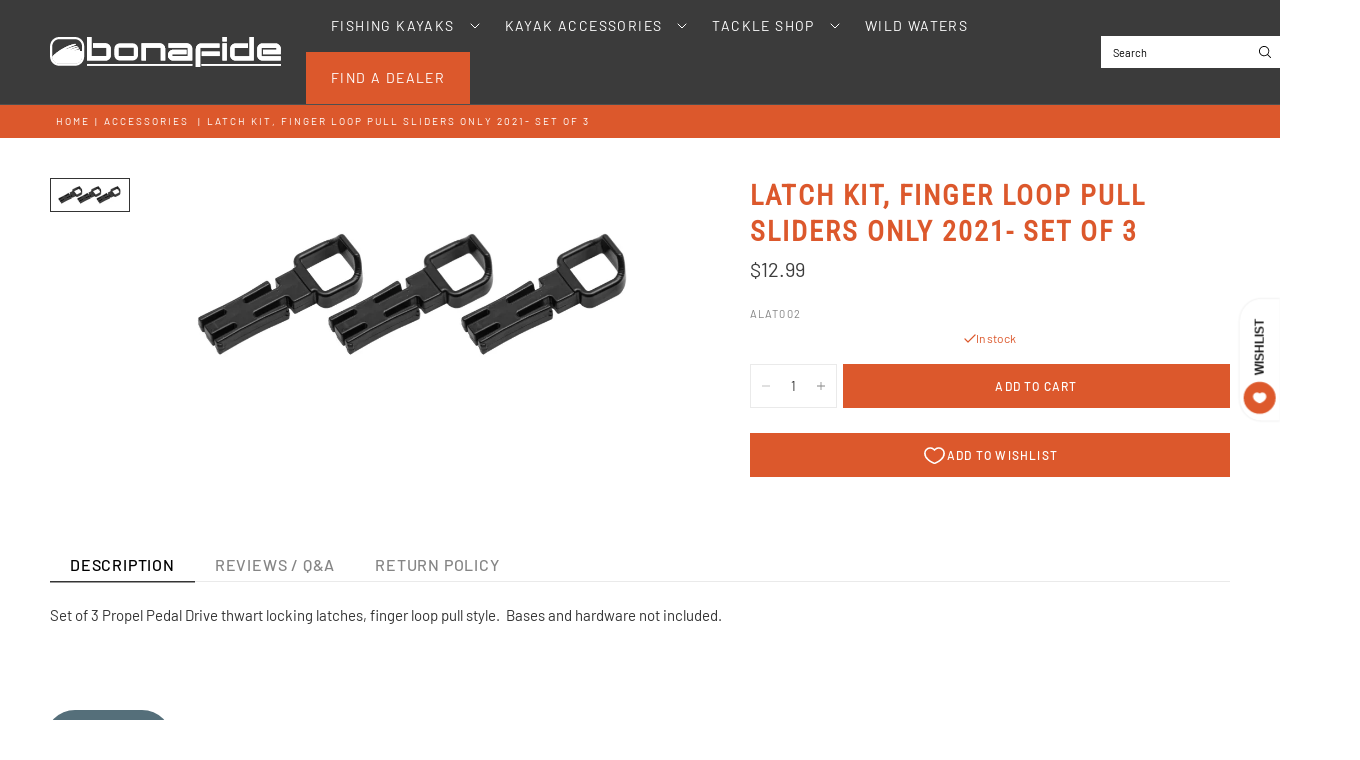

--- FILE ---
content_type: text/html; charset=utf-8
request_url: https://bonafidefishing.com/products/latch-kit-finger-loop-pull-sliders-only-2021-set-of-3
body_size: 40606
content:
<!doctype html><html class="no-js" lang="en" dir="ltr">
<head>
 
<meta charset="utf-8">
	<meta http-equiv="X-UA-Compatible" content="IE=edge,chrome=1">
	<meta name="viewport" content="width=device-width, initial-scale=1, maximum-scale=5, viewport-fit=cover">
	<meta name="theme-color" content="#ffffff">
	<link rel="canonical" href="https://bonafidefishing.com/products/latch-kit-finger-loop-pull-sliders-only-2021-set-of-3">
	<link rel="preconnect" href="https://cdn.shopify.com" crossorigin>
	<link rel="preload" as="style" href="//bonafidefishing.com/cdn/shop/t/28/assets/app.css?v=62573633598448541921747104763">
<link rel="preload" as="style" href="//bonafidefishing.com/cdn/shop/t/28/assets/product.css?v=113547690747556450331748617764">
<link rel="preload" as="image" href="//bonafidefishing.com/cdn/shop/products/Finger-pulls_018fa9fc-46cd-4972-8b72-8bcbdc59b2e7.webp?v=1668536868&width=375" imagesrcset="//bonafidefishing.com/cdn/shop/products/Finger-pulls_018fa9fc-46cd-4972-8b72-8bcbdc59b2e7.webp?v=1668536868&width=375 375w,//bonafidefishing.com/cdn/shop/products/Finger-pulls_018fa9fc-46cd-4972-8b72-8bcbdc59b2e7.webp?v=1668536868&width=640 640w,//bonafidefishing.com/cdn/shop/products/Finger-pulls_018fa9fc-46cd-4972-8b72-8bcbdc59b2e7.webp?v=1668536868&width=960 960w,//bonafidefishing.com/cdn/shop/products/Finger-pulls_018fa9fc-46cd-4972-8b72-8bcbdc59b2e7.webp?v=1668536868&width=1280 1280w" imagesizes="auto">




<link href="//bonafidefishing.com/cdn/shop/t/28/assets/animations.min.js?v=125778792411641688251746019220" as="script" rel="preload">

<link href="//bonafidefishing.com/cdn/shop/t/28/assets/header.js?v=62920542822381044541746019220" as="script" rel="preload">
<link href="//bonafidefishing.com/cdn/shop/t/28/assets/vendor.min.js?v=155183056825146248701746019222" as="script" rel="preload">
<link href="//bonafidefishing.com/cdn/shop/t/28/assets/app.js?v=171856330696062434511746019220" as="script" rel="preload">


<script>
window.lazySizesConfig = window.lazySizesConfig || {};
window.lazySizesConfig.expand = 250;
window.lazySizesConfig.loadMode = 1;
window.lazySizesConfig.loadHidden = false;
</script>


	<link rel="icon" type="image/png" href="//bonafidefishing.com/cdn/shop/files/bonafide-logo-black-square.png?crop=center&height=32&v=1763062855&width=32">

	<title>
	Latch kit, Finger Loop Pull Sliders Only 2021- Set of 3 &ndash; Bonafide Fishing
	</title>

	
	<meta name="description" content="Set of 3 Propel Pedal Drive thwart locking latches, finger loop pull style.  Bases and hardware not included. ">
	
<link rel="preconnect" href="https://fonts.shopifycdn.com" crossorigin>

<meta property="og:site_name" content="Bonafide Fishing">
<meta property="og:url" content="https://bonafidefishing.com/products/latch-kit-finger-loop-pull-sliders-only-2021-set-of-3">
<meta property="og:title" content="Latch kit, Finger Loop Pull Sliders Only 2021- Set of 3">
<meta property="og:type" content="product">
<meta property="og:description" content="Set of 3 Propel Pedal Drive thwart locking latches, finger loop pull style.  Bases and hardware not included. "><meta property="og:image" content="http://bonafidefishing.com/cdn/shop/products/Finger-pulls_018fa9fc-46cd-4972-8b72-8bcbdc59b2e7.webp?v=1668536868">
  <meta property="og:image:secure_url" content="https://bonafidefishing.com/cdn/shop/products/Finger-pulls_018fa9fc-46cd-4972-8b72-8bcbdc59b2e7.webp?v=1668536868">
  <meta property="og:image:width" content="1000">
  <meta property="og:image:height" content="425"><meta property="og:price:amount" content="12.99">
  <meta property="og:price:currency" content="USD"><meta name="twitter:card" content="summary_large_image">
<meta name="twitter:title" content="Latch kit, Finger Loop Pull Sliders Only 2021- Set of 3">
<meta name="twitter:description" content="Set of 3 Propel Pedal Drive thwart locking latches, finger loop pull style.  Bases and hardware not included. ">


	<link href="//bonafidefishing.com/cdn/shop/t/28/assets/app.css?v=62573633598448541921747104763" rel="stylesheet" type="text/css" media="all" />
	<link href="//bonafidefishing.com/cdn/shop/t/28/assets/migrate.css?v=23940931828211007041769208425" rel="stylesheet" type="text/css" media="all" />
    <link href="//bonafidefishing.com/cdn/shop/t/28/assets/product-kayak.css?v=26726070518204553491769208165" rel="stylesheet" type="text/css" media="all" />

	<style data-shopify>
	@font-face {
  font-family: Barlow;
  font-weight: 400;
  font-style: normal;
  font-display: swap;
  src: url("//bonafidefishing.com/cdn/fonts/barlow/barlow_n4.038c60d7ea9ddb238b2f64ba6f463ba6c0b5e5ad.woff2") format("woff2"),
       url("//bonafidefishing.com/cdn/fonts/barlow/barlow_n4.074a9f2b990b38aec7d56c68211821e455b6d075.woff") format("woff");
}

@font-face {
  font-family: Barlow;
  font-weight: 500;
  font-style: normal;
  font-display: swap;
  src: url("//bonafidefishing.com/cdn/fonts/barlow/barlow_n5.a193a1990790eba0cc5cca569d23799830e90f07.woff2") format("woff2"),
       url("//bonafidefishing.com/cdn/fonts/barlow/barlow_n5.ae31c82169b1dc0715609b8cc6a610b917808358.woff") format("woff");
}

@font-face {
  font-family: Barlow;
  font-weight: 600;
  font-style: normal;
  font-display: swap;
  src: url("//bonafidefishing.com/cdn/fonts/barlow/barlow_n6.329f582a81f63f125e63c20a5a80ae9477df68e1.woff2") format("woff2"),
       url("//bonafidefishing.com/cdn/fonts/barlow/barlow_n6.0163402e36247bcb8b02716880d0b39568412e9e.woff") format("woff");
}

@font-face {
  font-family: Barlow;
  font-weight: 400;
  font-style: italic;
  font-display: swap;
  src: url("//bonafidefishing.com/cdn/fonts/barlow/barlow_i4.8c59b6445f83f078b3520bad98b24d859431b377.woff2") format("woff2"),
       url("//bonafidefishing.com/cdn/fonts/barlow/barlow_i4.bf7e6d69237bd02188410034976892368fd014c0.woff") format("woff");
}

@font-face {
  font-family: Barlow;
  font-weight: 600;
  font-style: italic;
  font-display: swap;
  src: url("//bonafidefishing.com/cdn/fonts/barlow/barlow_i6.5a22bd20fb27bad4d7674cc6e666fb9c77d813bb.woff2") format("woff2"),
       url("//bonafidefishing.com/cdn/fonts/barlow/barlow_i6.1c8787fcb59f3add01a87f21b38c7ef797e3b3a1.woff") format("woff");
}


		@font-face {
  font-family: "Roboto Condensed";
  font-weight: 400;
  font-style: normal;
  font-display: swap;
  src: url("//bonafidefishing.com/cdn/fonts/roboto_condensed/robotocondensed_n4.01812de96ca5a5e9d19bef3ca9cc80dd1bf6c8b8.woff2") format("woff2"),
       url("//bonafidefishing.com/cdn/fonts/roboto_condensed/robotocondensed_n4.3930e6ddba458dc3cb725a82a2668eac3c63c104.woff") format("woff");
}

@font-face {
  font-family: "Roboto Condensed";
  font-weight: 400;
  font-style: normal;
  font-display: swap;
  src: url("//bonafidefishing.com/cdn/fonts/roboto_condensed/robotocondensed_n4.01812de96ca5a5e9d19bef3ca9cc80dd1bf6c8b8.woff2") format("woff2"),
       url("//bonafidefishing.com/cdn/fonts/roboto_condensed/robotocondensed_n4.3930e6ddba458dc3cb725a82a2668eac3c63c104.woff") format("woff");
}

h1,h2,h3,h4,h5,h6,
	.h1,.h2,.h3,.h4,.h5,.h6,
	.logolink.text-logo,
	.heading-font,
	.h1-xlarge,
	.h1-large,
	.customer-addresses .my-address .address-index {
		font-style: normal;
		font-weight: 400;
		font-family: "Roboto Condensed", sans-serif;
	}
	body,
	.body-font {
		font-style: normal;
		font-weight: 400;
		font-family: Barlow, sans-serif;
	}
	:root {
		--mobile-swipe-width: calc(90vw - 30px);
		--font-body-scale: 1.0;
		--font-body-line-height-scale: 1.0;
		--font-body-letter-spacing: 0.0em;
		--font-body-medium-weight: 500;
    --font-body-bold-weight: 600;
		--font-announcement-scale: 1.0;
		--font-heading-scale: 1.0;
		--font-heading-line-height-scale: 1.0;
		--font-heading-line-height-scale-large: 1.1;
		--font-heading-letter-spacing: 0.0em;
		--font-navigation-scale: 1.0;
		--font-product-title-scale: 1.0;
		--font-product-title-line-height-scale: 1.0;
		--button-letter-spacing: 0.1em;

		--bg-body: #ffffff;
		--bg-body-rgb: 255,255,255;
		--bg-body-darken: #f7f7f7;
		--payment-terms-background-color: #ffffff;
		--color-body: #343434;
		--color-body-rgb: 52,52,52;
		--color-border: rgba(var(--color-body-rgb), 0.1);
		--color-accent: #DC582C;
		--color-accent-rgb: 220,88,44;
		--color-heading: #3b3b3b;
		--color-heading-rgb: 59,59,59;
		--color-overlay: #343434;
		--color-overlay-rgb: 52,52,52;

		--shopify-accelerated-checkout-button-block-size: 44px;
		--shopify-accelerated-checkout-inline-alignment: center;
		--shopify-accelerated-checkout-skeleton-animation-duration: 0.25s;

		--color-announcement-bar-text: #ffffff;
		--color-announcement-bar-bg: #343434;

		--color-header-bg: #3b3b3b;
		--color-header-bg-rgb: 59,59,59;
		--color-header-text: #ffffff;
		--color-header-text-rgb: 255,255,255;

		--solid-button-background: #dc582c;
		--solid-button-background-hover: #c44920;
		--solid-button-background-accent-hover:  #c44920;
		--button-border-radius: 0px;
		--shopify-accelerated-checkout-button-border-radius: 0px;

		--color-price: #3d3d3d;
		--color-price-discounted: #dc582c;
		--color-star: #f5851e;
		--color-dots: #343434;

		--color-inventory-instock: #dc582c;
		--color-inventory-lowstock: #dc582c;

		--section-spacing-mobile: 20px;
		--section-spacing-desktop: 30px;

		--color-badge-text: #ffffff;
		--color-badge-sold-out: #939393;
		--color-badge-sale: #dc582c;
		
		--color-badge-preorder: #369d65;
		--badge-corner-radius: 0px;

		--color-footer-text: #ededed;
		--color-footer-text-rgb: 237,237,237;
		--color-footer-bg: #252323;
	}



</style>


	<script>
		window.theme = window.theme || {};
		theme = {
			settings: {
				money_with_currency_format:"${{amount}}",
				cart_drawer:true,
				product_id: 7467233673406,
				animation_easing: 'power1.out'
			},
			routes: {
				root_url: '/',
				cart_url: '/cart',
				cart_add_url: '/cart/add',
				search_url: '/search',
				cart_change_url: '/cart/change',
				cart_update_url: '/cart/update',
				cart_clear_url: '/cart/clear',
				predictive_search_url: '/search/suggest',
			},
			variantStrings: {
        addToCart: `Add to cart`,
        soldOut: `Sold out`,
        unavailable: `Unavailable`,
        preOrder: `Pre-order`,
      },
			strings: {
				requiresTerms: `You must agree with the terms and conditions of sales to check out`,
				showMore: `Show more`,
				showLess: `Show less`,
				showFilters: `Show filters`,
				shippingEstimatorNoResults: `Sorry, we do not ship to your address.`,
				shippingEstimatorOneResult: `There is one shipping rate for your address:`,
				shippingEstimatorMultipleResults: `There are several shipping rates for your address:`,
				shippingEstimatorError: `One or more error occurred while retrieving shipping rates:`
			}
		};
	</script>
	<script>window.performance && window.performance.mark && window.performance.mark('shopify.content_for_header.start');</script><meta name="facebook-domain-verification" content="zxea2ituzv6j7y24sus30pmtrm0iyu">
<meta id="shopify-digital-wallet" name="shopify-digital-wallet" content="/56826101950/digital_wallets/dialog">
<meta name="shopify-checkout-api-token" content="2775f7ed56682c877b97b4e61e71fe8a">
<link rel="alternate" type="application/json+oembed" href="https://bonafidefishing.com/products/latch-kit-finger-loop-pull-sliders-only-2021-set-of-3.oembed">
<script async="async" src="/checkouts/internal/preloads.js?locale=en-US"></script>
<link rel="preconnect" href="https://shop.app" crossorigin="anonymous">
<script async="async" src="https://shop.app/checkouts/internal/preloads.js?locale=en-US&shop_id=56826101950" crossorigin="anonymous"></script>
<script id="apple-pay-shop-capabilities" type="application/json">{"shopId":56826101950,"countryCode":"US","currencyCode":"USD","merchantCapabilities":["supports3DS"],"merchantId":"gid:\/\/shopify\/Shop\/56826101950","merchantName":"Bonafide Fishing","requiredBillingContactFields":["postalAddress","email","phone"],"requiredShippingContactFields":["postalAddress","email","phone"],"shippingType":"shipping","supportedNetworks":["visa","masterCard","amex","discover","elo","jcb"],"total":{"type":"pending","label":"Bonafide Fishing","amount":"1.00"},"shopifyPaymentsEnabled":true,"supportsSubscriptions":true}</script>
<script id="shopify-features" type="application/json">{"accessToken":"2775f7ed56682c877b97b4e61e71fe8a","betas":["rich-media-storefront-analytics"],"domain":"bonafidefishing.com","predictiveSearch":true,"shopId":56826101950,"locale":"en"}</script>
<script>var Shopify = Shopify || {};
Shopify.shop = "bonafidekayaks.myshopify.com";
Shopify.locale = "en";
Shopify.currency = {"active":"USD","rate":"1.0"};
Shopify.country = "US";
Shopify.theme = {"name":"Ascension","id":144509173950,"schema_name":"Ascension","schema_version":"2.1.0","theme_store_id":3223,"role":"main"};
Shopify.theme.handle = "null";
Shopify.theme.style = {"id":null,"handle":null};
Shopify.cdnHost = "bonafidefishing.com/cdn";
Shopify.routes = Shopify.routes || {};
Shopify.routes.root = "/";</script>
<script type="module">!function(o){(o.Shopify=o.Shopify||{}).modules=!0}(window);</script>
<script>!function(o){function n(){var o=[];function n(){o.push(Array.prototype.slice.apply(arguments))}return n.q=o,n}var t=o.Shopify=o.Shopify||{};t.loadFeatures=n(),t.autoloadFeatures=n()}(window);</script>
<script>
  window.ShopifyPay = window.ShopifyPay || {};
  window.ShopifyPay.apiHost = "shop.app\/pay";
  window.ShopifyPay.redirectState = null;
</script>
<script id="shop-js-analytics" type="application/json">{"pageType":"product"}</script>
<script defer="defer" async type="module" src="//bonafidefishing.com/cdn/shopifycloud/shop-js/modules/v2/client.init-shop-cart-sync_BT-GjEfc.en.esm.js"></script>
<script defer="defer" async type="module" src="//bonafidefishing.com/cdn/shopifycloud/shop-js/modules/v2/chunk.common_D58fp_Oc.esm.js"></script>
<script defer="defer" async type="module" src="//bonafidefishing.com/cdn/shopifycloud/shop-js/modules/v2/chunk.modal_xMitdFEc.esm.js"></script>
<script type="module">
  await import("//bonafidefishing.com/cdn/shopifycloud/shop-js/modules/v2/client.init-shop-cart-sync_BT-GjEfc.en.esm.js");
await import("//bonafidefishing.com/cdn/shopifycloud/shop-js/modules/v2/chunk.common_D58fp_Oc.esm.js");
await import("//bonafidefishing.com/cdn/shopifycloud/shop-js/modules/v2/chunk.modal_xMitdFEc.esm.js");

  window.Shopify.SignInWithShop?.initShopCartSync?.({"fedCMEnabled":true,"windoidEnabled":true});

</script>
<script>
  window.Shopify = window.Shopify || {};
  if (!window.Shopify.featureAssets) window.Shopify.featureAssets = {};
  window.Shopify.featureAssets['shop-js'] = {"shop-cart-sync":["modules/v2/client.shop-cart-sync_DZOKe7Ll.en.esm.js","modules/v2/chunk.common_D58fp_Oc.esm.js","modules/v2/chunk.modal_xMitdFEc.esm.js"],"init-fed-cm":["modules/v2/client.init-fed-cm_B6oLuCjv.en.esm.js","modules/v2/chunk.common_D58fp_Oc.esm.js","modules/v2/chunk.modal_xMitdFEc.esm.js"],"shop-cash-offers":["modules/v2/client.shop-cash-offers_D2sdYoxE.en.esm.js","modules/v2/chunk.common_D58fp_Oc.esm.js","modules/v2/chunk.modal_xMitdFEc.esm.js"],"shop-login-button":["modules/v2/client.shop-login-button_QeVjl5Y3.en.esm.js","modules/v2/chunk.common_D58fp_Oc.esm.js","modules/v2/chunk.modal_xMitdFEc.esm.js"],"pay-button":["modules/v2/client.pay-button_DXTOsIq6.en.esm.js","modules/v2/chunk.common_D58fp_Oc.esm.js","modules/v2/chunk.modal_xMitdFEc.esm.js"],"shop-button":["modules/v2/client.shop-button_DQZHx9pm.en.esm.js","modules/v2/chunk.common_D58fp_Oc.esm.js","modules/v2/chunk.modal_xMitdFEc.esm.js"],"avatar":["modules/v2/client.avatar_BTnouDA3.en.esm.js"],"init-windoid":["modules/v2/client.init-windoid_CR1B-cfM.en.esm.js","modules/v2/chunk.common_D58fp_Oc.esm.js","modules/v2/chunk.modal_xMitdFEc.esm.js"],"init-shop-for-new-customer-accounts":["modules/v2/client.init-shop-for-new-customer-accounts_C_vY_xzh.en.esm.js","modules/v2/client.shop-login-button_QeVjl5Y3.en.esm.js","modules/v2/chunk.common_D58fp_Oc.esm.js","modules/v2/chunk.modal_xMitdFEc.esm.js"],"init-shop-email-lookup-coordinator":["modules/v2/client.init-shop-email-lookup-coordinator_BI7n9ZSv.en.esm.js","modules/v2/chunk.common_D58fp_Oc.esm.js","modules/v2/chunk.modal_xMitdFEc.esm.js"],"init-shop-cart-sync":["modules/v2/client.init-shop-cart-sync_BT-GjEfc.en.esm.js","modules/v2/chunk.common_D58fp_Oc.esm.js","modules/v2/chunk.modal_xMitdFEc.esm.js"],"shop-toast-manager":["modules/v2/client.shop-toast-manager_DiYdP3xc.en.esm.js","modules/v2/chunk.common_D58fp_Oc.esm.js","modules/v2/chunk.modal_xMitdFEc.esm.js"],"init-customer-accounts":["modules/v2/client.init-customer-accounts_D9ZNqS-Q.en.esm.js","modules/v2/client.shop-login-button_QeVjl5Y3.en.esm.js","modules/v2/chunk.common_D58fp_Oc.esm.js","modules/v2/chunk.modal_xMitdFEc.esm.js"],"init-customer-accounts-sign-up":["modules/v2/client.init-customer-accounts-sign-up_iGw4briv.en.esm.js","modules/v2/client.shop-login-button_QeVjl5Y3.en.esm.js","modules/v2/chunk.common_D58fp_Oc.esm.js","modules/v2/chunk.modal_xMitdFEc.esm.js"],"shop-follow-button":["modules/v2/client.shop-follow-button_CqMgW2wH.en.esm.js","modules/v2/chunk.common_D58fp_Oc.esm.js","modules/v2/chunk.modal_xMitdFEc.esm.js"],"checkout-modal":["modules/v2/client.checkout-modal_xHeaAweL.en.esm.js","modules/v2/chunk.common_D58fp_Oc.esm.js","modules/v2/chunk.modal_xMitdFEc.esm.js"],"shop-login":["modules/v2/client.shop-login_D91U-Q7h.en.esm.js","modules/v2/chunk.common_D58fp_Oc.esm.js","modules/v2/chunk.modal_xMitdFEc.esm.js"],"lead-capture":["modules/v2/client.lead-capture_BJmE1dJe.en.esm.js","modules/v2/chunk.common_D58fp_Oc.esm.js","modules/v2/chunk.modal_xMitdFEc.esm.js"],"payment-terms":["modules/v2/client.payment-terms_Ci9AEqFq.en.esm.js","modules/v2/chunk.common_D58fp_Oc.esm.js","modules/v2/chunk.modal_xMitdFEc.esm.js"]};
</script>
<script>(function() {
  var isLoaded = false;
  function asyncLoad() {
    if (isLoaded) return;
    isLoaded = true;
    var urls = ["\/\/backinstock.useamp.com\/widget\/56191_1767158247.js?category=bis\u0026v=6\u0026shop=bonafidekayaks.myshopify.com"];
    for (var i = 0; i < urls.length; i++) {
      var s = document.createElement('script');
      s.type = 'text/javascript';
      s.async = true;
      s.src = urls[i];
      var x = document.getElementsByTagName('script')[0];
      x.parentNode.insertBefore(s, x);
    }
  };
  if(window.attachEvent) {
    window.attachEvent('onload', asyncLoad);
  } else {
    window.addEventListener('load', asyncLoad, false);
  }
})();</script>
<script id="__st">var __st={"a":56826101950,"offset":-18000,"reqid":"afe59a10-25d8-430e-a34f-ce86944fd159-1769448296","pageurl":"bonafidefishing.com\/products\/latch-kit-finger-loop-pull-sliders-only-2021-set-of-3","u":"440699f48068","p":"product","rtyp":"product","rid":7467233673406};</script>
<script>window.ShopifyPaypalV4VisibilityTracking = true;</script>
<script id="captcha-bootstrap">!function(){'use strict';const t='contact',e='account',n='new_comment',o=[[t,t],['blogs',n],['comments',n],[t,'customer']],c=[[e,'customer_login'],[e,'guest_login'],[e,'recover_customer_password'],[e,'create_customer']],r=t=>t.map((([t,e])=>`form[action*='/${t}']:not([data-nocaptcha='true']) input[name='form_type'][value='${e}']`)).join(','),a=t=>()=>t?[...document.querySelectorAll(t)].map((t=>t.form)):[];function s(){const t=[...o],e=r(t);return a(e)}const i='password',u='form_key',d=['recaptcha-v3-token','g-recaptcha-response','h-captcha-response',i],f=()=>{try{return window.sessionStorage}catch{return}},m='__shopify_v',_=t=>t.elements[u];function p(t,e,n=!1){try{const o=window.sessionStorage,c=JSON.parse(o.getItem(e)),{data:r}=function(t){const{data:e,action:n}=t;return t[m]||n?{data:e,action:n}:{data:t,action:n}}(c);for(const[e,n]of Object.entries(r))t.elements[e]&&(t.elements[e].value=n);n&&o.removeItem(e)}catch(o){console.error('form repopulation failed',{error:o})}}const l='form_type',E='cptcha';function T(t){t.dataset[E]=!0}const w=window,h=w.document,L='Shopify',v='ce_forms',y='captcha';let A=!1;((t,e)=>{const n=(g='f06e6c50-85a8-45c8-87d0-21a2b65856fe',I='https://cdn.shopify.com/shopifycloud/storefront-forms-hcaptcha/ce_storefront_forms_captcha_hcaptcha.v1.5.2.iife.js',D={infoText:'Protected by hCaptcha',privacyText:'Privacy',termsText:'Terms'},(t,e,n)=>{const o=w[L][v],c=o.bindForm;if(c)return c(t,g,e,D).then(n);var r;o.q.push([[t,g,e,D],n]),r=I,A||(h.body.append(Object.assign(h.createElement('script'),{id:'captcha-provider',async:!0,src:r})),A=!0)});var g,I,D;w[L]=w[L]||{},w[L][v]=w[L][v]||{},w[L][v].q=[],w[L][y]=w[L][y]||{},w[L][y].protect=function(t,e){n(t,void 0,e),T(t)},Object.freeze(w[L][y]),function(t,e,n,w,h,L){const[v,y,A,g]=function(t,e,n){const i=e?o:[],u=t?c:[],d=[...i,...u],f=r(d),m=r(i),_=r(d.filter((([t,e])=>n.includes(e))));return[a(f),a(m),a(_),s()]}(w,h,L),I=t=>{const e=t.target;return e instanceof HTMLFormElement?e:e&&e.form},D=t=>v().includes(t);t.addEventListener('submit',(t=>{const e=I(t);if(!e)return;const n=D(e)&&!e.dataset.hcaptchaBound&&!e.dataset.recaptchaBound,o=_(e),c=g().includes(e)&&(!o||!o.value);(n||c)&&t.preventDefault(),c&&!n&&(function(t){try{if(!f())return;!function(t){const e=f();if(!e)return;const n=_(t);if(!n)return;const o=n.value;o&&e.removeItem(o)}(t);const e=Array.from(Array(32),(()=>Math.random().toString(36)[2])).join('');!function(t,e){_(t)||t.append(Object.assign(document.createElement('input'),{type:'hidden',name:u})),t.elements[u].value=e}(t,e),function(t,e){const n=f();if(!n)return;const o=[...t.querySelectorAll(`input[type='${i}']`)].map((({name:t})=>t)),c=[...d,...o],r={};for(const[a,s]of new FormData(t).entries())c.includes(a)||(r[a]=s);n.setItem(e,JSON.stringify({[m]:1,action:t.action,data:r}))}(t,e)}catch(e){console.error('failed to persist form',e)}}(e),e.submit())}));const S=(t,e)=>{t&&!t.dataset[E]&&(n(t,e.some((e=>e===t))),T(t))};for(const o of['focusin','change'])t.addEventListener(o,(t=>{const e=I(t);D(e)&&S(e,y())}));const B=e.get('form_key'),M=e.get(l),P=B&&M;t.addEventListener('DOMContentLoaded',(()=>{const t=y();if(P)for(const e of t)e.elements[l].value===M&&p(e,B);[...new Set([...A(),...v().filter((t=>'true'===t.dataset.shopifyCaptcha))])].forEach((e=>S(e,t)))}))}(h,new URLSearchParams(w.location.search),n,t,e,['guest_login'])})(!0,!0)}();</script>
<script integrity="sha256-4kQ18oKyAcykRKYeNunJcIwy7WH5gtpwJnB7kiuLZ1E=" data-source-attribution="shopify.loadfeatures" defer="defer" src="//bonafidefishing.com/cdn/shopifycloud/storefront/assets/storefront/load_feature-a0a9edcb.js" crossorigin="anonymous"></script>
<script crossorigin="anonymous" defer="defer" src="//bonafidefishing.com/cdn/shopifycloud/storefront/assets/shopify_pay/storefront-65b4c6d7.js?v=20250812"></script>
<script data-source-attribution="shopify.dynamic_checkout.dynamic.init">var Shopify=Shopify||{};Shopify.PaymentButton=Shopify.PaymentButton||{isStorefrontPortableWallets:!0,init:function(){window.Shopify.PaymentButton.init=function(){};var t=document.createElement("script");t.src="https://bonafidefishing.com/cdn/shopifycloud/portable-wallets/latest/portable-wallets.en.js",t.type="module",document.head.appendChild(t)}};
</script>
<script data-source-attribution="shopify.dynamic_checkout.buyer_consent">
  function portableWalletsHideBuyerConsent(e){var t=document.getElementById("shopify-buyer-consent"),n=document.getElementById("shopify-subscription-policy-button");t&&n&&(t.classList.add("hidden"),t.setAttribute("aria-hidden","true"),n.removeEventListener("click",e))}function portableWalletsShowBuyerConsent(e){var t=document.getElementById("shopify-buyer-consent"),n=document.getElementById("shopify-subscription-policy-button");t&&n&&(t.classList.remove("hidden"),t.removeAttribute("aria-hidden"),n.addEventListener("click",e))}window.Shopify?.PaymentButton&&(window.Shopify.PaymentButton.hideBuyerConsent=portableWalletsHideBuyerConsent,window.Shopify.PaymentButton.showBuyerConsent=portableWalletsShowBuyerConsent);
</script>
<script data-source-attribution="shopify.dynamic_checkout.cart.bootstrap">document.addEventListener("DOMContentLoaded",(function(){function t(){return document.querySelector("shopify-accelerated-checkout-cart, shopify-accelerated-checkout")}if(t())Shopify.PaymentButton.init();else{new MutationObserver((function(e,n){t()&&(Shopify.PaymentButton.init(),n.disconnect())})).observe(document.body,{childList:!0,subtree:!0})}}));
</script>
<link id="shopify-accelerated-checkout-styles" rel="stylesheet" media="screen" href="https://bonafidefishing.com/cdn/shopifycloud/portable-wallets/latest/accelerated-checkout-backwards-compat.css" crossorigin="anonymous">
<style id="shopify-accelerated-checkout-cart">
        #shopify-buyer-consent {
  margin-top: 1em;
  display: inline-block;
  width: 100%;
}

#shopify-buyer-consent.hidden {
  display: none;
}

#shopify-subscription-policy-button {
  background: none;
  border: none;
  padding: 0;
  text-decoration: underline;
  font-size: inherit;
  cursor: pointer;
}

#shopify-subscription-policy-button::before {
  box-shadow: none;
}

      </style>

<script>window.performance && window.performance.mark && window.performance.mark('shopify.content_for_header.end');</script> <!-- Header hook for plugins -->

	<script>document.documentElement.className = document.documentElement.className.replace('no-js', 'js');</script>
	
 <script type="text/javascript">
    (function(c,l,a,r,i,t,y){
        c[a]=c[a]||function(){(c[a].q=c[a].q||[]).push(arguments)};
        t=l.createElement(r);t.async=1;t.src="https://www.clarity.ms/tag/"+i;
        y=l.getElementsByTagName(r)[0];y.parentNode.insertBefore(t,y);
    })(window, document, "clarity", "script", "s52cm6jhgf");
</script>
<!-- BEGIN app block: shopify://apps/ecomposer-builder/blocks/app-embed/a0fc26e1-7741-4773-8b27-39389b4fb4a0 --><!-- DNS Prefetch & Preconnect -->
<link rel="preconnect" href="https://cdn.ecomposer.app" crossorigin>
<link rel="dns-prefetch" href="https://cdn.ecomposer.app">

<link rel="prefetch" href="https://cdn.ecomposer.app/vendors/css/ecom-swiper@11.css" as="style">
<link rel="prefetch" href="https://cdn.ecomposer.app/vendors/js/ecom-swiper@11.0.5.js" as="script">
<link rel="prefetch" href="https://cdn.ecomposer.app/vendors/js/ecom_modal.js" as="script">

<!-- Global CSS --><!--ECOM-EMBED-->
  <style id="ecom-global-css" class="ecom-global-css">/**ECOM-INSERT-CSS**/.ecom-section > div.core__row--columns{max-width: 1200px;}.ecom-column>div.core__column--wrapper{padding: 20px;}div.core__blocks--body>div.ecom-block.elmspace:not(:first-child){margin-top: 20px;}:root{--ecom-global-colors-primary:#ffffff;--ecom-global-colors-secondary:#ffffff;--ecom-global-colors-text:#ffffff;--ecom-global-colors-accent:#ffffff;--ecom-global-colors-ZlC13Wvp:#B44C28;}</style>
  <!--/ECOM-EMBED--><!-- Custom CSS & JS --><!-- Open Graph Meta Tags for Pages --><!-- Critical Inline Styles -->
<style class="ecom-theme-helper">.ecom-animation{opacity:0}.ecom-animation.animate,.ecom-animation.ecom-animated{opacity:1}.ecom-cart-popup{display:grid;position:fixed;inset:0;z-index:9999999;align-content:center;padding:5px;justify-content:center;align-items:center;justify-items:center}.ecom-cart-popup::before{content:' ';position:absolute;background:#e5e5e5b3;inset:0}.ecom-ajax-loading{cursor:not-allowed;pointer-events:none;opacity:.6}#ecom-toast{visibility:hidden;max-width:50px;height:60px;margin:auto;background-color:#333;color:#fff;text-align:center;border-radius:2px;position:fixed;z-index:1;left:0;right:0;bottom:30px;font-size:17px;display:grid;grid-template-columns:50px auto;align-items:center;justify-content:start;align-content:center;justify-items:start}#ecom-toast.ecom-toast-show{visibility:visible;animation:ecomFadein .5s,ecomExpand .5s .5s,ecomStay 3s 1s,ecomShrink .5s 4s,ecomFadeout .5s 4.5s}#ecom-toast #ecom-toast-icon{width:50px;height:100%;box-sizing:border-box;background-color:#111;color:#fff;padding:5px}#ecom-toast .ecom-toast-icon-svg{width:100%;height:100%;position:relative;vertical-align:middle;margin:auto;text-align:center}#ecom-toast #ecom-toast-desc{color:#fff;padding:16px;overflow:hidden;white-space:nowrap}@media(max-width:768px){#ecom-toast #ecom-toast-desc{white-space:normal;min-width:250px}#ecom-toast{height:auto;min-height:60px}}.ecom__column-full-height{height:100%}@keyframes ecomFadein{from{bottom:0;opacity:0}to{bottom:30px;opacity:1}}@keyframes ecomExpand{from{min-width:50px}to{min-width:var(--ecom-max-width)}}@keyframes ecomStay{from{min-width:var(--ecom-max-width)}to{min-width:var(--ecom-max-width)}}@keyframes ecomShrink{from{min-width:var(--ecom-max-width)}to{min-width:50px}}@keyframes ecomFadeout{from{bottom:30px;opacity:1}to{bottom:60px;opacity:0}}</style>


<!-- EComposer Config Script -->
<script id="ecom-theme-helpers" async>
window.EComposer=window.EComposer||{};(function(){if(!this.configs)this.configs={};this.configs={"custom_code":[],"instagram":null};this.configs.ajax_cart={enable:false};this.customer=false;this.proxy_path='/apps/ecomposer-visual-page-builder';
this.popupScriptUrl='https://cdn.shopify.com/extensions/019b200c-ceec-7ac9-af95-28c32fd62de8/ecomposer-94/assets/ecom_popup.js';
this.routes={domain:'https://bonafidefishing.com',root_url:'/',collections_url:'/collections',all_products_collection_url:'/collections/all',cart_url:'/cart',cart_add_url:'/cart/add',cart_change_url:'/cart/change',cart_clear_url:'/cart/clear',cart_update_url:'/cart/update',product_recommendations_url:'/recommendations/products'};
this.queryParams={};
if(window.location.search.length){new URLSearchParams(window.location.search).forEach((value,key)=>{this.queryParams[key]=value})}
this.money_format="${{amount}}";
this.money_with_currency_format="${{amount}} USD";
this.currencyCodeEnabled=false;this.abTestingData = [];this.formatMoney=function(t,e){const r=this.currencyCodeEnabled?this.money_with_currency_format:this.money_format;function a(t,e){return void 0===t?e:t}function o(t,e,r,o){if(e=a(e,2),r=a(r,","),o=a(o,"."),isNaN(t)||null==t)return 0;var n=(t=(t/100).toFixed(e)).split(".");return n[0].replace(/(\d)(?=(\d\d\d)+(?!\d))/g,"$1"+r)+(n[1]?o+n[1]:"")}"string"==typeof t&&(t=t.replace(".",""));var n="",i=/\{\{\s*(\w+)\s*\}\}/,s=e||r;switch(s.match(i)[1]){case"amount":n=o(t,2);break;case"amount_no_decimals":n=o(t,0);break;case"amount_with_comma_separator":n=o(t,2,".",",");break;case"amount_with_space_separator":n=o(t,2," ",",");break;case"amount_with_period_and_space_separator":n=o(t,2," ",".");break;case"amount_no_decimals_with_comma_separator":n=o(t,0,".",",");break;case"amount_no_decimals_with_space_separator":n=o(t,0," ");break;case"amount_with_apostrophe_separator":n=o(t,2,"'",".")}return s.replace(i,n)};
this.resizeImage=function(t,e){try{if(!e||"original"==e||"full"==e||"master"==e)return t;if(-1!==t.indexOf("cdn.shopify.com")||-1!==t.indexOf("/cdn/shop/")){var r=t.match(/\.(jpg|jpeg|gif|png|bmp|bitmap|tiff|tif|webp)((\#[0-9a-z\-]+)?(\?v=.*)?)?$/gim);if(null==r)return null;var a=t.split(r[0]),o=r[0];return a[0]+"_"+e+o}}catch(r){return t}return t};
this.getProduct=function(t){if(!t)return!1;let e=("/"===this.routes.root_url?"":this.routes.root_url)+"/products/"+t+".js?shop="+Shopify.shop;return window.ECOM_LIVE&&(e="/shop/builder/ajax/ecom-proxy/products/"+t+"?shop="+Shopify.shop),window.fetch(e,{headers:{"Content-Type":"application/json"}}).then(t=>t.ok?t.json():false)};
const u=new URLSearchParams(window.location.search);if(u.has("ecom-redirect")){const r=u.get("ecom-redirect");if(r){let d;try{d=decodeURIComponent(r)}catch{return}d=d.trim().replace(/[\r\n\t]/g,"");if(d.length>2e3)return;const p=["javascript:","data:","vbscript:","file:","ftp:","mailto:","tel:","sms:","chrome:","chrome-extension:","moz-extension:","ms-browser-extension:"],l=d.toLowerCase();for(const o of p)if(l.includes(o))return;const x=[/<script/i,/<\/script/i,/javascript:/i,/vbscript:/i,/onload=/i,/onerror=/i,/onclick=/i,/onmouseover=/i,/onfocus=/i,/onblur=/i,/onsubmit=/i,/onchange=/i,/alert\s*\(/i,/confirm\s*\(/i,/prompt\s*\(/i,/document\./i,/window\./i,/eval\s*\(/i];for(const t of x)if(t.test(d))return;if(d.startsWith("/")&&!d.startsWith("//")){if(!/^[a-zA-Z0-9\-._~:/?#[\]@!$&'()*+,;=%]+$/.test(d))return;if(d.includes("../")||d.includes("./"))return;window.location.href=d;return}if(!d.includes("://")&&!d.startsWith("//")){if(!/^[a-zA-Z0-9\-._~:/?#[\]@!$&'()*+,;=%]+$/.test(d))return;if(d.includes("../")||d.includes("./"))return;window.location.href="/"+d;return}let n;try{n=new URL(d)}catch{return}if(!["http:","https:"].includes(n.protocol))return;if(n.port&&(parseInt(n.port)<1||parseInt(n.port)>65535))return;const a=[window.location.hostname];if(a.includes(n.hostname)&&(n.href===d||n.toString()===d))window.location.href=d}}
}).bind(window.EComposer)();
if(window.Shopify&&window.Shopify.designMode&&window.top&&window.top.opener){window.addEventListener("load",function(){window.top.opener.postMessage({action:"ecomposer:loaded"},"*")})}
</script>

<!-- Quickview Script -->
<script id="ecom-theme-quickview" async>
window.EComposer=window.EComposer||{};(function(){this.initQuickview=function(){var enable_qv=false;const qv_wrapper_script=document.querySelector('#ecom-quickview-template-html');if(!qv_wrapper_script)return;const ecom_quickview=document.createElement('div');ecom_quickview.classList.add('ecom-quickview');ecom_quickview.innerHTML=qv_wrapper_script.innerHTML;document.body.prepend(ecom_quickview);const qv_wrapper=ecom_quickview.querySelector('.ecom-quickview__wrapper');const ecomQuickview=function(e){let t=qv_wrapper.querySelector(".ecom-quickview__content-data");if(t){let i=document.createRange().createContextualFragment(e);t.innerHTML="",t.append(i),qv_wrapper.classList.add("ecom-open");let c=new CustomEvent("ecom:quickview:init",{detail:{wrapper:qv_wrapper}});document.dispatchEvent(c),setTimeout(function(){qv_wrapper.classList.add("ecom-display")},500),closeQuickview(t)}},closeQuickview=function(e){let t=qv_wrapper.querySelector(".ecom-quickview__close-btn"),i=qv_wrapper.querySelector(".ecom-quickview__content");function c(t){let o=t.target;do{if(o==i||o&&o.classList&&o.classList.contains("ecom-modal"))return;o=o.parentNode}while(o);o!=i&&(qv_wrapper.classList.add("ecom-remove"),qv_wrapper.classList.remove("ecom-open","ecom-display","ecom-remove"),setTimeout(function(){e.innerHTML=""},300),document.removeEventListener("click",c),document.removeEventListener("keydown",n))}function n(t){(t.isComposing||27===t.keyCode)&&(qv_wrapper.classList.add("ecom-remove"),qv_wrapper.classList.remove("ecom-open","ecom-display","ecom-remove"),setTimeout(function(){e.innerHTML=""},300),document.removeEventListener("keydown",n),document.removeEventListener("click",c))}t&&t.addEventListener("click",function(t){t.preventDefault(),document.removeEventListener("click",c),document.removeEventListener("keydown",n),qv_wrapper.classList.add("ecom-remove"),qv_wrapper.classList.remove("ecom-open","ecom-display","ecom-remove"),setTimeout(function(){e.innerHTML=""},300)}),document.addEventListener("click",c),document.addEventListener("keydown",n)};function quickViewHandler(e){e&&e.preventDefault();let t=this;t.classList&&t.classList.add("ecom-loading");let i=t.classList?t.getAttribute("href"):window.location.pathname;if(i){if(window.location.search.includes("ecom_template_id")){let c=new URLSearchParams(location.search);i=window.location.pathname+"?section_id="+c.get("ecom_template_id")}else i+=(i.includes("?")?"&":"?")+"section_id=ecom-default-template-quickview";fetch(i).then(function(e){return 200==e.status?e.text():window.document.querySelector("#admin-bar-iframe")?(404==e.status?alert("Please create Ecomposer quickview template first!"):alert("Have some problem with quickview!"),t.classList&&t.classList.remove("ecom-loading"),!1):void window.open(new URL(i).pathname,"_blank")}).then(function(e){e&&(ecomQuickview(e),setTimeout(function(){t.classList&&t.classList.remove("ecom-loading")},300))}).catch(function(e){})}}
if(window.location.search.includes('ecom_template_id')){setTimeout(quickViewHandler,1000)}
if(enable_qv){const qv_buttons=document.querySelectorAll('.ecom-product-quickview');if(qv_buttons.length>0){qv_buttons.forEach(function(button,index){button.addEventListener('click',quickViewHandler)})}}
}}).bind(window.EComposer)();
</script>

<!-- Quickview Template -->
<script type="text/template" id="ecom-quickview-template-html">
<div class="ecom-quickview__wrapper ecom-dn"><div class="ecom-quickview__container"><div class="ecom-quickview__content"><div class="ecom-quickview__content-inner"><div class="ecom-quickview__content-data"></div></div><span class="ecom-quickview__close-btn"><svg version="1.1" xmlns="http://www.w3.org/2000/svg" width="32" height="32" viewBox="0 0 32 32"><path d="M10.722 9.969l-0.754 0.754 5.278 5.278-5.253 5.253 0.754 0.754 5.253-5.253 5.253 5.253 0.754-0.754-5.253-5.253 5.278-5.278-0.754-0.754-5.278 5.278z" fill="#000000"></path></svg></span></div></div></div>
</script>

<!-- Quickview Styles -->
<style class="ecom-theme-quickview">.ecom-quickview .ecom-animation{opacity:1}.ecom-quickview__wrapper{opacity:0;display:none;pointer-events:none}.ecom-quickview__wrapper.ecom-open{position:fixed;top:0;left:0;right:0;bottom:0;display:block;pointer-events:auto;z-index:100000;outline:0!important;-webkit-backface-visibility:hidden;opacity:1;transition:all .1s}.ecom-quickview__container{text-align:center;position:absolute;width:100%;height:100%;left:0;top:0;padding:0 8px;box-sizing:border-box;opacity:0;background-color:rgba(0,0,0,.8);transition:opacity .1s}.ecom-quickview__container:before{content:"";display:inline-block;height:100%;vertical-align:middle}.ecom-quickview__wrapper.ecom-display .ecom-quickview__content{visibility:visible;opacity:1;transform:none}.ecom-quickview__content{position:relative;display:inline-block;opacity:0;visibility:hidden;transition:transform .1s,opacity .1s;transform:translateX(-100px)}.ecom-quickview__content-inner{position:relative;display:inline-block;vertical-align:middle;margin:0 auto;text-align:left;z-index:999;overflow-y:auto;max-height:80vh}.ecom-quickview__content-data>.shopify-section{margin:0 auto;max-width:980px;overflow:hidden;position:relative;background-color:#fff;opacity:0}.ecom-quickview__wrapper.ecom-display .ecom-quickview__content-data>.shopify-section{opacity:1;transform:none}.ecom-quickview__wrapper.ecom-display .ecom-quickview__container{opacity:1}.ecom-quickview__wrapper.ecom-remove #shopify-section-ecom-default-template-quickview{opacity:0;transform:translateX(100px)}.ecom-quickview__close-btn{position:fixed!important;top:0;right:0;transform:none;background-color:transparent;color:#000;opacity:0;width:40px;height:40px;transition:.25s;z-index:9999;stroke:#fff}.ecom-quickview__wrapper.ecom-display .ecom-quickview__close-btn{opacity:1}.ecom-quickview__close-btn:hover{cursor:pointer}@media screen and (max-width:1024px){.ecom-quickview__content{position:absolute;inset:0;margin:50px 15px;display:flex}.ecom-quickview__close-btn{right:0}}.ecom-toast-icon-info{display:none}.ecom-toast-error .ecom-toast-icon-info{display:inline!important}.ecom-toast-error .ecom-toast-icon-success{display:none!important}.ecom-toast-icon-success{fill:#fff;width:35px}</style>

<!-- Toast Template -->
<script type="text/template" id="ecom-template-html"><!-- BEGIN app snippet: ecom-toast --><div id="ecom-toast"><div id="ecom-toast-icon"><svg xmlns="http://www.w3.org/2000/svg" class="ecom-toast-icon-svg ecom-toast-icon-info" fill="none" viewBox="0 0 24 24" stroke="currentColor"><path stroke-linecap="round" stroke-linejoin="round" stroke-width="2" d="M13 16h-1v-4h-1m1-4h.01M21 12a9 9 0 11-18 0 9 9 0 0118 0z"/></svg>
<svg class="ecom-toast-icon-svg ecom-toast-icon-success" xmlns="http://www.w3.org/2000/svg" viewBox="0 0 512 512"><path d="M256 8C119 8 8 119 8 256s111 248 248 248 248-111 248-248S393 8 256 8zm0 48c110.5 0 200 89.5 200 200 0 110.5-89.5 200-200 200-110.5 0-200-89.5-200-200 0-110.5 89.5-200 200-200m140.2 130.3l-22.5-22.7c-4.7-4.7-12.3-4.7-17-.1L215.3 303.7l-59.8-60.3c-4.7-4.7-12.3-4.7-17-.1l-22.7 22.5c-4.7 4.7-4.7 12.3-.1 17l90.8 91.5c4.7 4.7 12.3 4.7 17 .1l172.6-171.2c4.7-4.7 4.7-12.3 .1-17z"/></svg>
</div><div id="ecom-toast-desc"></div></div><!-- END app snippet --></script><!-- END app block --><!-- BEGIN app block: shopify://apps/klaviyo-email-marketing-sms/blocks/klaviyo-onsite-embed/2632fe16-c075-4321-a88b-50b567f42507 -->












  <script async src="https://static.klaviyo.com/onsite/js/UpPsxx/klaviyo.js?company_id=UpPsxx"></script>
  <script>!function(){if(!window.klaviyo){window._klOnsite=window._klOnsite||[];try{window.klaviyo=new Proxy({},{get:function(n,i){return"push"===i?function(){var n;(n=window._klOnsite).push.apply(n,arguments)}:function(){for(var n=arguments.length,o=new Array(n),w=0;w<n;w++)o[w]=arguments[w];var t="function"==typeof o[o.length-1]?o.pop():void 0,e=new Promise((function(n){window._klOnsite.push([i].concat(o,[function(i){t&&t(i),n(i)}]))}));return e}}})}catch(n){window.klaviyo=window.klaviyo||[],window.klaviyo.push=function(){var n;(n=window._klOnsite).push.apply(n,arguments)}}}}();</script>

  
    <script id="viewed_product">
      if (item == null) {
        var _learnq = _learnq || [];

        var MetafieldReviews = null
        var MetafieldYotpoRating = null
        var MetafieldYotpoCount = null
        var MetafieldLooxRating = null
        var MetafieldLooxCount = null
        var okendoProduct = null
        var okendoProductReviewCount = null
        var okendoProductReviewAverageValue = null
        try {
          // The following fields are used for Customer Hub recently viewed in order to add reviews.
          // This information is not part of __kla_viewed. Instead, it is part of __kla_viewed_reviewed_items
          MetafieldReviews = {};
          MetafieldYotpoRating = null
          MetafieldYotpoCount = null
          MetafieldLooxRating = null
          MetafieldLooxCount = null

          okendoProduct = null
          // If the okendo metafield is not legacy, it will error, which then requires the new json formatted data
          if (okendoProduct && 'error' in okendoProduct) {
            okendoProduct = null
          }
          okendoProductReviewCount = okendoProduct ? okendoProduct.reviewCount : null
          okendoProductReviewAverageValue = okendoProduct ? okendoProduct.reviewAverageValue : null
        } catch (error) {
          console.error('Error in Klaviyo onsite reviews tracking:', error);
        }

        var item = {
          Name: "Latch kit, Finger Loop Pull Sliders Only 2021- Set of 3",
          ProductID: 7467233673406,
          Categories: ["Accessories","Performance","Replacement Parts"],
          ImageURL: "https://bonafidefishing.com/cdn/shop/products/Finger-pulls_018fa9fc-46cd-4972-8b72-8bcbdc59b2e7_grande.webp?v=1668536868",
          URL: "https://bonafidefishing.com/products/latch-kit-finger-loop-pull-sliders-only-2021-set-of-3",
          Brand: "Bonafide Fishing",
          Price: "$12.99",
          Value: "12.99",
          CompareAtPrice: "$0.00"
        };
        _learnq.push(['track', 'Viewed Product', item]);
        _learnq.push(['trackViewedItem', {
          Title: item.Name,
          ItemId: item.ProductID,
          Categories: item.Categories,
          ImageUrl: item.ImageURL,
          Url: item.URL,
          Metadata: {
            Brand: item.Brand,
            Price: item.Price,
            Value: item.Value,
            CompareAtPrice: item.CompareAtPrice
          },
          metafields:{
            reviews: MetafieldReviews,
            yotpo:{
              rating: MetafieldYotpoRating,
              count: MetafieldYotpoCount,
            },
            loox:{
              rating: MetafieldLooxRating,
              count: MetafieldLooxCount,
            },
            okendo: {
              rating: okendoProductReviewAverageValue,
              count: okendoProductReviewCount,
            }
          }
        }]);
      }
    </script>
  




  <script>
    window.klaviyoReviewsProductDesignMode = false
  </script>







<!-- END app block --><script src="https://cdn.shopify.com/extensions/019b200c-ceec-7ac9-af95-28c32fd62de8/ecomposer-94/assets/ecom.js" type="text/javascript" defer="defer"></script>
<link href="https://monorail-edge.shopifysvc.com" rel="dns-prefetch">
<script>(function(){if ("sendBeacon" in navigator && "performance" in window) {try {var session_token_from_headers = performance.getEntriesByType('navigation')[0].serverTiming.find(x => x.name == '_s').description;} catch {var session_token_from_headers = undefined;}var session_cookie_matches = document.cookie.match(/_shopify_s=([^;]*)/);var session_token_from_cookie = session_cookie_matches && session_cookie_matches.length === 2 ? session_cookie_matches[1] : "";var session_token = session_token_from_headers || session_token_from_cookie || "";function handle_abandonment_event(e) {var entries = performance.getEntries().filter(function(entry) {return /monorail-edge.shopifysvc.com/.test(entry.name);});if (!window.abandonment_tracked && entries.length === 0) {window.abandonment_tracked = true;var currentMs = Date.now();var navigation_start = performance.timing.navigationStart;var payload = {shop_id: 56826101950,url: window.location.href,navigation_start,duration: currentMs - navigation_start,session_token,page_type: "product"};window.navigator.sendBeacon("https://monorail-edge.shopifysvc.com/v1/produce", JSON.stringify({schema_id: "online_store_buyer_site_abandonment/1.1",payload: payload,metadata: {event_created_at_ms: currentMs,event_sent_at_ms: currentMs}}));}}window.addEventListener('pagehide', handle_abandonment_event);}}());</script>
<script id="web-pixels-manager-setup">(function e(e,d,r,n,o){if(void 0===o&&(o={}),!Boolean(null===(a=null===(i=window.Shopify)||void 0===i?void 0:i.analytics)||void 0===a?void 0:a.replayQueue)){var i,a;window.Shopify=window.Shopify||{};var t=window.Shopify;t.analytics=t.analytics||{};var s=t.analytics;s.replayQueue=[],s.publish=function(e,d,r){return s.replayQueue.push([e,d,r]),!0};try{self.performance.mark("wpm:start")}catch(e){}var l=function(){var e={modern:/Edge?\/(1{2}[4-9]|1[2-9]\d|[2-9]\d{2}|\d{4,})\.\d+(\.\d+|)|Firefox\/(1{2}[4-9]|1[2-9]\d|[2-9]\d{2}|\d{4,})\.\d+(\.\d+|)|Chrom(ium|e)\/(9{2}|\d{3,})\.\d+(\.\d+|)|(Maci|X1{2}).+ Version\/(15\.\d+|(1[6-9]|[2-9]\d|\d{3,})\.\d+)([,.]\d+|)( \(\w+\)|)( Mobile\/\w+|) Safari\/|Chrome.+OPR\/(9{2}|\d{3,})\.\d+\.\d+|(CPU[ +]OS|iPhone[ +]OS|CPU[ +]iPhone|CPU IPhone OS|CPU iPad OS)[ +]+(15[._]\d+|(1[6-9]|[2-9]\d|\d{3,})[._]\d+)([._]\d+|)|Android:?[ /-](13[3-9]|1[4-9]\d|[2-9]\d{2}|\d{4,})(\.\d+|)(\.\d+|)|Android.+Firefox\/(13[5-9]|1[4-9]\d|[2-9]\d{2}|\d{4,})\.\d+(\.\d+|)|Android.+Chrom(ium|e)\/(13[3-9]|1[4-9]\d|[2-9]\d{2}|\d{4,})\.\d+(\.\d+|)|SamsungBrowser\/([2-9]\d|\d{3,})\.\d+/,legacy:/Edge?\/(1[6-9]|[2-9]\d|\d{3,})\.\d+(\.\d+|)|Firefox\/(5[4-9]|[6-9]\d|\d{3,})\.\d+(\.\d+|)|Chrom(ium|e)\/(5[1-9]|[6-9]\d|\d{3,})\.\d+(\.\d+|)([\d.]+$|.*Safari\/(?![\d.]+ Edge\/[\d.]+$))|(Maci|X1{2}).+ Version\/(10\.\d+|(1[1-9]|[2-9]\d|\d{3,})\.\d+)([,.]\d+|)( \(\w+\)|)( Mobile\/\w+|) Safari\/|Chrome.+OPR\/(3[89]|[4-9]\d|\d{3,})\.\d+\.\d+|(CPU[ +]OS|iPhone[ +]OS|CPU[ +]iPhone|CPU IPhone OS|CPU iPad OS)[ +]+(10[._]\d+|(1[1-9]|[2-9]\d|\d{3,})[._]\d+)([._]\d+|)|Android:?[ /-](13[3-9]|1[4-9]\d|[2-9]\d{2}|\d{4,})(\.\d+|)(\.\d+|)|Mobile Safari.+OPR\/([89]\d|\d{3,})\.\d+\.\d+|Android.+Firefox\/(13[5-9]|1[4-9]\d|[2-9]\d{2}|\d{4,})\.\d+(\.\d+|)|Android.+Chrom(ium|e)\/(13[3-9]|1[4-9]\d|[2-9]\d{2}|\d{4,})\.\d+(\.\d+|)|Android.+(UC? ?Browser|UCWEB|U3)[ /]?(15\.([5-9]|\d{2,})|(1[6-9]|[2-9]\d|\d{3,})\.\d+)\.\d+|SamsungBrowser\/(5\.\d+|([6-9]|\d{2,})\.\d+)|Android.+MQ{2}Browser\/(14(\.(9|\d{2,})|)|(1[5-9]|[2-9]\d|\d{3,})(\.\d+|))(\.\d+|)|K[Aa][Ii]OS\/(3\.\d+|([4-9]|\d{2,})\.\d+)(\.\d+|)/},d=e.modern,r=e.legacy,n=navigator.userAgent;return n.match(d)?"modern":n.match(r)?"legacy":"unknown"}(),u="modern"===l?"modern":"legacy",c=(null!=n?n:{modern:"",legacy:""})[u],f=function(e){return[e.baseUrl,"/wpm","/b",e.hashVersion,"modern"===e.buildTarget?"m":"l",".js"].join("")}({baseUrl:d,hashVersion:r,buildTarget:u}),m=function(e){var d=e.version,r=e.bundleTarget,n=e.surface,o=e.pageUrl,i=e.monorailEndpoint;return{emit:function(e){var a=e.status,t=e.errorMsg,s=(new Date).getTime(),l=JSON.stringify({metadata:{event_sent_at_ms:s},events:[{schema_id:"web_pixels_manager_load/3.1",payload:{version:d,bundle_target:r,page_url:o,status:a,surface:n,error_msg:t},metadata:{event_created_at_ms:s}}]});if(!i)return console&&console.warn&&console.warn("[Web Pixels Manager] No Monorail endpoint provided, skipping logging."),!1;try{return self.navigator.sendBeacon.bind(self.navigator)(i,l)}catch(e){}var u=new XMLHttpRequest;try{return u.open("POST",i,!0),u.setRequestHeader("Content-Type","text/plain"),u.send(l),!0}catch(e){return console&&console.warn&&console.warn("[Web Pixels Manager] Got an unhandled error while logging to Monorail."),!1}}}}({version:r,bundleTarget:l,surface:e.surface,pageUrl:self.location.href,monorailEndpoint:e.monorailEndpoint});try{o.browserTarget=l,function(e){var d=e.src,r=e.async,n=void 0===r||r,o=e.onload,i=e.onerror,a=e.sri,t=e.scriptDataAttributes,s=void 0===t?{}:t,l=document.createElement("script"),u=document.querySelector("head"),c=document.querySelector("body");if(l.async=n,l.src=d,a&&(l.integrity=a,l.crossOrigin="anonymous"),s)for(var f in s)if(Object.prototype.hasOwnProperty.call(s,f))try{l.dataset[f]=s[f]}catch(e){}if(o&&l.addEventListener("load",o),i&&l.addEventListener("error",i),u)u.appendChild(l);else{if(!c)throw new Error("Did not find a head or body element to append the script");c.appendChild(l)}}({src:f,async:!0,onload:function(){if(!function(){var e,d;return Boolean(null===(d=null===(e=window.Shopify)||void 0===e?void 0:e.analytics)||void 0===d?void 0:d.initialized)}()){var d=window.webPixelsManager.init(e)||void 0;if(d){var r=window.Shopify.analytics;r.replayQueue.forEach((function(e){var r=e[0],n=e[1],o=e[2];d.publishCustomEvent(r,n,o)})),r.replayQueue=[],r.publish=d.publishCustomEvent,r.visitor=d.visitor,r.initialized=!0}}},onerror:function(){return m.emit({status:"failed",errorMsg:"".concat(f," has failed to load")})},sri:function(e){var d=/^sha384-[A-Za-z0-9+/=]+$/;return"string"==typeof e&&d.test(e)}(c)?c:"",scriptDataAttributes:o}),m.emit({status:"loading"})}catch(e){m.emit({status:"failed",errorMsg:(null==e?void 0:e.message)||"Unknown error"})}}})({shopId: 56826101950,storefrontBaseUrl: "https://bonafidefishing.com",extensionsBaseUrl: "https://extensions.shopifycdn.com/cdn/shopifycloud/web-pixels-manager",monorailEndpoint: "https://monorail-edge.shopifysvc.com/unstable/produce_batch",surface: "storefront-renderer",enabledBetaFlags: ["2dca8a86"],webPixelsConfigList: [{"id":"1703149758","configuration":"{\"accountID\":\"UpPsxx\",\"webPixelConfig\":\"eyJlbmFibGVBZGRlZFRvQ2FydEV2ZW50cyI6IHRydWV9\"}","eventPayloadVersion":"v1","runtimeContext":"STRICT","scriptVersion":"524f6c1ee37bacdca7657a665bdca589","type":"APP","apiClientId":123074,"privacyPurposes":["ANALYTICS","MARKETING"],"dataSharingAdjustments":{"protectedCustomerApprovalScopes":["read_customer_address","read_customer_email","read_customer_name","read_customer_personal_data","read_customer_phone"]}},{"id":"527827134","configuration":"{\"config\":\"{\\\"pixel_id\\\":\\\"G-NY516KEYCM\\\",\\\"gtag_events\\\":[{\\\"type\\\":\\\"begin_checkout\\\",\\\"action_label\\\":\\\"G-NY516KEYCM\\\"},{\\\"type\\\":\\\"search\\\",\\\"action_label\\\":\\\"G-NY516KEYCM\\\"},{\\\"type\\\":\\\"view_item\\\",\\\"action_label\\\":\\\"G-NY516KEYCM\\\"},{\\\"type\\\":\\\"purchase\\\",\\\"action_label\\\":\\\"G-NY516KEYCM\\\"},{\\\"type\\\":\\\"page_view\\\",\\\"action_label\\\":\\\"G-NY516KEYCM\\\"},{\\\"type\\\":\\\"add_payment_info\\\",\\\"action_label\\\":\\\"G-NY516KEYCM\\\"},{\\\"type\\\":\\\"add_to_cart\\\",\\\"action_label\\\":\\\"G-NY516KEYCM\\\"}],\\\"enable_monitoring_mode\\\":false}\"}","eventPayloadVersion":"v1","runtimeContext":"OPEN","scriptVersion":"b2a88bafab3e21179ed38636efcd8a93","type":"APP","apiClientId":1780363,"privacyPurposes":[],"dataSharingAdjustments":{"protectedCustomerApprovalScopes":["read_customer_address","read_customer_email","read_customer_name","read_customer_personal_data","read_customer_phone"]}},{"id":"472907966","configuration":"{\"pixelCode\":\"CC6DUM3C77UCMJR0JF2G\"}","eventPayloadVersion":"v1","runtimeContext":"STRICT","scriptVersion":"22e92c2ad45662f435e4801458fb78cc","type":"APP","apiClientId":4383523,"privacyPurposes":["ANALYTICS","MARKETING","SALE_OF_DATA"],"dataSharingAdjustments":{"protectedCustomerApprovalScopes":["read_customer_address","read_customer_email","read_customer_name","read_customer_personal_data","read_customer_phone"]}},{"id":"238518462","configuration":"{\"pixel_id\":\"346238114016312\",\"pixel_type\":\"facebook_pixel\",\"metaapp_system_user_token\":\"-\"}","eventPayloadVersion":"v1","runtimeContext":"OPEN","scriptVersion":"ca16bc87fe92b6042fbaa3acc2fbdaa6","type":"APP","apiClientId":2329312,"privacyPurposes":["ANALYTICS","MARKETING","SALE_OF_DATA"],"dataSharingAdjustments":{"protectedCustomerApprovalScopes":["read_customer_address","read_customer_email","read_customer_name","read_customer_personal_data","read_customer_phone"]}},{"id":"shopify-app-pixel","configuration":"{}","eventPayloadVersion":"v1","runtimeContext":"STRICT","scriptVersion":"0450","apiClientId":"shopify-pixel","type":"APP","privacyPurposes":["ANALYTICS","MARKETING"]},{"id":"shopify-custom-pixel","eventPayloadVersion":"v1","runtimeContext":"LAX","scriptVersion":"0450","apiClientId":"shopify-pixel","type":"CUSTOM","privacyPurposes":["ANALYTICS","MARKETING"]}],isMerchantRequest: false,initData: {"shop":{"name":"Bonafide Fishing","paymentSettings":{"currencyCode":"USD"},"myshopifyDomain":"bonafidekayaks.myshopify.com","countryCode":"US","storefrontUrl":"https:\/\/bonafidefishing.com"},"customer":null,"cart":null,"checkout":null,"productVariants":[{"price":{"amount":12.99,"currencyCode":"USD"},"product":{"title":"Latch kit, Finger Loop Pull Sliders Only 2021- Set of 3","vendor":"Bonafide Fishing","id":"7467233673406","untranslatedTitle":"Latch kit, Finger Loop Pull Sliders Only 2021- Set of 3","url":"\/products\/latch-kit-finger-loop-pull-sliders-only-2021-set-of-3","type":"Accessory"},"id":"42286104182974","image":{"src":"\/\/bonafidefishing.com\/cdn\/shop\/products\/Finger-pulls_018fa9fc-46cd-4972-8b72-8bcbdc59b2e7.webp?v=1668536868"},"sku":"ALAT002","title":"Default Title","untranslatedTitle":"Default Title"}],"purchasingCompany":null},},"https://bonafidefishing.com/cdn","fcfee988w5aeb613cpc8e4bc33m6693e112",{"modern":"","legacy":""},{"shopId":"56826101950","storefrontBaseUrl":"https:\/\/bonafidefishing.com","extensionBaseUrl":"https:\/\/extensions.shopifycdn.com\/cdn\/shopifycloud\/web-pixels-manager","surface":"storefront-renderer","enabledBetaFlags":"[\"2dca8a86\"]","isMerchantRequest":"false","hashVersion":"fcfee988w5aeb613cpc8e4bc33m6693e112","publish":"custom","events":"[[\"page_viewed\",{}],[\"product_viewed\",{\"productVariant\":{\"price\":{\"amount\":12.99,\"currencyCode\":\"USD\"},\"product\":{\"title\":\"Latch kit, Finger Loop Pull Sliders Only 2021- Set of 3\",\"vendor\":\"Bonafide Fishing\",\"id\":\"7467233673406\",\"untranslatedTitle\":\"Latch kit, Finger Loop Pull Sliders Only 2021- Set of 3\",\"url\":\"\/products\/latch-kit-finger-loop-pull-sliders-only-2021-set-of-3\",\"type\":\"Accessory\"},\"id\":\"42286104182974\",\"image\":{\"src\":\"\/\/bonafidefishing.com\/cdn\/shop\/products\/Finger-pulls_018fa9fc-46cd-4972-8b72-8bcbdc59b2e7.webp?v=1668536868\"},\"sku\":\"ALAT002\",\"title\":\"Default Title\",\"untranslatedTitle\":\"Default Title\"}}]]"});</script><script>
  window.ShopifyAnalytics = window.ShopifyAnalytics || {};
  window.ShopifyAnalytics.meta = window.ShopifyAnalytics.meta || {};
  window.ShopifyAnalytics.meta.currency = 'USD';
  var meta = {"product":{"id":7467233673406,"gid":"gid:\/\/shopify\/Product\/7467233673406","vendor":"Bonafide Fishing","type":"Accessory","handle":"latch-kit-finger-loop-pull-sliders-only-2021-set-of-3","variants":[{"id":42286104182974,"price":1299,"name":"Latch kit, Finger Loop Pull Sliders Only 2021- Set of 3","public_title":null,"sku":"ALAT002"}],"remote":false},"page":{"pageType":"product","resourceType":"product","resourceId":7467233673406,"requestId":"afe59a10-25d8-430e-a34f-ce86944fd159-1769448296"}};
  for (var attr in meta) {
    window.ShopifyAnalytics.meta[attr] = meta[attr];
  }
</script>
<script class="analytics">
  (function () {
    var customDocumentWrite = function(content) {
      var jquery = null;

      if (window.jQuery) {
        jquery = window.jQuery;
      } else if (window.Checkout && window.Checkout.$) {
        jquery = window.Checkout.$;
      }

      if (jquery) {
        jquery('body').append(content);
      }
    };

    var hasLoggedConversion = function(token) {
      if (token) {
        return document.cookie.indexOf('loggedConversion=' + token) !== -1;
      }
      return false;
    }

    var setCookieIfConversion = function(token) {
      if (token) {
        var twoMonthsFromNow = new Date(Date.now());
        twoMonthsFromNow.setMonth(twoMonthsFromNow.getMonth() + 2);

        document.cookie = 'loggedConversion=' + token + '; expires=' + twoMonthsFromNow;
      }
    }

    var trekkie = window.ShopifyAnalytics.lib = window.trekkie = window.trekkie || [];
    if (trekkie.integrations) {
      return;
    }
    trekkie.methods = [
      'identify',
      'page',
      'ready',
      'track',
      'trackForm',
      'trackLink'
    ];
    trekkie.factory = function(method) {
      return function() {
        var args = Array.prototype.slice.call(arguments);
        args.unshift(method);
        trekkie.push(args);
        return trekkie;
      };
    };
    for (var i = 0; i < trekkie.methods.length; i++) {
      var key = trekkie.methods[i];
      trekkie[key] = trekkie.factory(key);
    }
    trekkie.load = function(config) {
      trekkie.config = config || {};
      trekkie.config.initialDocumentCookie = document.cookie;
      var first = document.getElementsByTagName('script')[0];
      var script = document.createElement('script');
      script.type = 'text/javascript';
      script.onerror = function(e) {
        var scriptFallback = document.createElement('script');
        scriptFallback.type = 'text/javascript';
        scriptFallback.onerror = function(error) {
                var Monorail = {
      produce: function produce(monorailDomain, schemaId, payload) {
        var currentMs = new Date().getTime();
        var event = {
          schema_id: schemaId,
          payload: payload,
          metadata: {
            event_created_at_ms: currentMs,
            event_sent_at_ms: currentMs
          }
        };
        return Monorail.sendRequest("https://" + monorailDomain + "/v1/produce", JSON.stringify(event));
      },
      sendRequest: function sendRequest(endpointUrl, payload) {
        // Try the sendBeacon API
        if (window && window.navigator && typeof window.navigator.sendBeacon === 'function' && typeof window.Blob === 'function' && !Monorail.isIos12()) {
          var blobData = new window.Blob([payload], {
            type: 'text/plain'
          });

          if (window.navigator.sendBeacon(endpointUrl, blobData)) {
            return true;
          } // sendBeacon was not successful

        } // XHR beacon

        var xhr = new XMLHttpRequest();

        try {
          xhr.open('POST', endpointUrl);
          xhr.setRequestHeader('Content-Type', 'text/plain');
          xhr.send(payload);
        } catch (e) {
          console.log(e);
        }

        return false;
      },
      isIos12: function isIos12() {
        return window.navigator.userAgent.lastIndexOf('iPhone; CPU iPhone OS 12_') !== -1 || window.navigator.userAgent.lastIndexOf('iPad; CPU OS 12_') !== -1;
      }
    };
    Monorail.produce('monorail-edge.shopifysvc.com',
      'trekkie_storefront_load_errors/1.1',
      {shop_id: 56826101950,
      theme_id: 144509173950,
      app_name: "storefront",
      context_url: window.location.href,
      source_url: "//bonafidefishing.com/cdn/s/trekkie.storefront.a804e9514e4efded663580eddd6991fcc12b5451.min.js"});

        };
        scriptFallback.async = true;
        scriptFallback.src = '//bonafidefishing.com/cdn/s/trekkie.storefront.a804e9514e4efded663580eddd6991fcc12b5451.min.js';
        first.parentNode.insertBefore(scriptFallback, first);
      };
      script.async = true;
      script.src = '//bonafidefishing.com/cdn/s/trekkie.storefront.a804e9514e4efded663580eddd6991fcc12b5451.min.js';
      first.parentNode.insertBefore(script, first);
    };
    trekkie.load(
      {"Trekkie":{"appName":"storefront","development":false,"defaultAttributes":{"shopId":56826101950,"isMerchantRequest":null,"themeId":144509173950,"themeCityHash":"3451731319839617781","contentLanguage":"en","currency":"USD"},"isServerSideCookieWritingEnabled":true,"monorailRegion":"shop_domain","enabledBetaFlags":["65f19447"]},"Session Attribution":{},"S2S":{"facebookCapiEnabled":true,"source":"trekkie-storefront-renderer","apiClientId":580111}}
    );

    var loaded = false;
    trekkie.ready(function() {
      if (loaded) return;
      loaded = true;

      window.ShopifyAnalytics.lib = window.trekkie;

      var originalDocumentWrite = document.write;
      document.write = customDocumentWrite;
      try { window.ShopifyAnalytics.merchantGoogleAnalytics.call(this); } catch(error) {};
      document.write = originalDocumentWrite;

      window.ShopifyAnalytics.lib.page(null,{"pageType":"product","resourceType":"product","resourceId":7467233673406,"requestId":"afe59a10-25d8-430e-a34f-ce86944fd159-1769448296","shopifyEmitted":true});

      var match = window.location.pathname.match(/checkouts\/(.+)\/(thank_you|post_purchase)/)
      var token = match? match[1]: undefined;
      if (!hasLoggedConversion(token)) {
        setCookieIfConversion(token);
        window.ShopifyAnalytics.lib.track("Viewed Product",{"currency":"USD","variantId":42286104182974,"productId":7467233673406,"productGid":"gid:\/\/shopify\/Product\/7467233673406","name":"Latch kit, Finger Loop Pull Sliders Only 2021- Set of 3","price":"12.99","sku":"ALAT002","brand":"Bonafide Fishing","variant":null,"category":"Accessory","nonInteraction":true,"remote":false},undefined,undefined,{"shopifyEmitted":true});
      window.ShopifyAnalytics.lib.track("monorail:\/\/trekkie_storefront_viewed_product\/1.1",{"currency":"USD","variantId":42286104182974,"productId":7467233673406,"productGid":"gid:\/\/shopify\/Product\/7467233673406","name":"Latch kit, Finger Loop Pull Sliders Only 2021- Set of 3","price":"12.99","sku":"ALAT002","brand":"Bonafide Fishing","variant":null,"category":"Accessory","nonInteraction":true,"remote":false,"referer":"https:\/\/bonafidefishing.com\/products\/latch-kit-finger-loop-pull-sliders-only-2021-set-of-3"});
      }
    });


        var eventsListenerScript = document.createElement('script');
        eventsListenerScript.async = true;
        eventsListenerScript.src = "//bonafidefishing.com/cdn/shopifycloud/storefront/assets/shop_events_listener-3da45d37.js";
        document.getElementsByTagName('head')[0].appendChild(eventsListenerScript);

})();</script>
  <script>
  if (!window.ga || (window.ga && typeof window.ga !== 'function')) {
    window.ga = function ga() {
      (window.ga.q = window.ga.q || []).push(arguments);
      if (window.Shopify && window.Shopify.analytics && typeof window.Shopify.analytics.publish === 'function') {
        window.Shopify.analytics.publish("ga_stub_called", {}, {sendTo: "google_osp_migration"});
      }
      console.error("Shopify's Google Analytics stub called with:", Array.from(arguments), "\nSee https://help.shopify.com/manual/promoting-marketing/pixels/pixel-migration#google for more information.");
    };
    if (window.Shopify && window.Shopify.analytics && typeof window.Shopify.analytics.publish === 'function') {
      window.Shopify.analytics.publish("ga_stub_initialized", {}, {sendTo: "google_osp_migration"});
    }
  }
</script>
<script
  defer
  src="https://bonafidefishing.com/cdn/shopifycloud/perf-kit/shopify-perf-kit-3.0.4.min.js"
  data-application="storefront-renderer"
  data-shop-id="56826101950"
  data-render-region="gcp-us-east1"
  data-page-type="product"
  data-theme-instance-id="144509173950"
  data-theme-name="Ascension"
  data-theme-version="2.1.0"
  data-monorail-region="shop_domain"
  data-resource-timing-sampling-rate="10"
  data-shs="true"
  data-shs-beacon="true"
  data-shs-export-with-fetch="true"
  data-shs-logs-sample-rate="1"
  data-shs-beacon-endpoint="https://bonafidefishing.com/api/collect"
></script>
</head>
<body class="animations-true button-uppercase-true product-card-spacing-medium navigation-uppercase-false product-title-uppercase-false template-product template-product product">
	<a class="screen-reader-shortcut" href="#main-content">Skip to content</a>
	<div id="wrapper">
		<div class="side-panel search-drawer" tabindex="-1" id="Search-Drawer" inert>
	<div class="search-drawer--inner">
		<div class="search-drawer--header">
			<search-form class="searchform">
				<form role="search" method="get" action="/search">
					<fieldset>
						<figure class="searchform--icon">
<svg width="16" height="16" viewBox="0 0 16 16" fill="var(--color-header-text)" xmlns="http://www.w3.org/2000/svg">
<path d="M15.8522 15.0193L12.0544 11.2433C13.5814 9.42717 14.0723 6.95724 13.3269 4.70525C12.5816 2.45326 10.7273 0.746101 8.4185 0.183103C6.10973 -0.361733 3.67371 0.328393 2.00121 1.99923C0.32872 3.67006 -0.362093 6.10366 0.183285 8.41014C0.728664 10.7166 2.43752 12.5691 4.69175 13.3137C6.94598 14.0583 9.41836 13.5679 11.2363 12.0424L15.0342 15.8365C15.2523 16.0545 15.6159 16.0545 15.834 15.8365C16.0522 15.6005 16.0522 15.2554 15.8522 15.0193ZM1.16497 6.84827C1.16497 5.34089 1.76488 3.90616 2.83746 2.83464C3.91004 1.76313 5.3462 1.16381 6.85508 1.16381C8.36396 1.16381 9.80012 1.76313 10.8727 2.83464C11.9453 3.90616 12.5452 5.34089 12.5452 6.84827C12.5452 8.35566 11.9453 9.79039 10.8727 10.8619C9.80012 11.9334 8.36396 12.5146 6.85508 12.5146C5.3462 12.5146 3.91004 11.9153 2.83746 10.8437C1.76488 9.79039 1.16497 8.35566 1.16497 6.84827Z" />
</svg>
</figure>
						<label for="side-panel-search-input" class="visually-hidden">Search</label>
						<input id="side-panel-search-input" type="search" class="search-field" placeholder="Search" value="" name="q" autocomplete="off">
					</fieldset>
				</form>
			</search-form>
			<side-panel-close class="side-panel-close">
<svg width="14" height="14" viewBox="0 0 14 14" fill="none" xmlns="http://www.w3.org/2000/svg">
<path d="M13 1L1 13M13 13L1 1" stroke="var(--color-body)" stroke-width="1.5" stroke-linecap="round" stroke-linejoin="round"/>
</svg>
</side-panel-close>
		</div><div class="search-drawer--content"><span class="loading-overlay small">
<svg aria-hidden="true" focusable="false" role="presentation" class="spinner" viewBox="0 0 66 66" xmlns="http://www.w3.org/2000/svg">
	<circle class="spinner-path" fill="none" stroke-width="6" cx="33" cy="33" r="30" stroke="var(--color-accent)"></circle>
</svg>
</span></div></div>
</div><script src="//bonafidefishing.com/cdn/shop/t/28/assets/side-panel-content-tabs.js?v=140181749874581685621746019221" defer="defer"></script><link rel="stylesheet" href="//bonafidefishing.com/cdn/shop/t/28/assets/product-grid.css?v=42045204732383563011746019221" media="print" onload="this.media='all'">
<link rel="stylesheet" href="//bonafidefishing.com/cdn/shop/t/28/assets/predictive-search.css?v=15580919229205663711746019221" media="print" onload="this.media='all'">

<!-- BEGIN sections: header-group -->
<div id="shopify-section-sections--18595299885246__header" class="shopify-section shopify-section-group-header-group section-header-section"><sticky-header class="sticky-header sticky-header--transparent-false">
	<theme-header id="header" class="header style2 header--shadow-small transparent--false header-sticky--active">
		<div class="header--inner"><div class="thb-header-mobile-left">
	<details class="mobile-toggle-wrapper">
	<summary class="mobile-toggle">
		<span></span>
		<span></span>
		<span></span>
	</summary><nav id="mobile-menu" class="mobile-menu-drawer" role="dialog" tabindex="-1">
	<div class="mobile-menu-drawer--inner"><ul class="mobile-menu body-font"><li><details class="link-container">
							<summary class="parent-link">Fishing Kayaks<span class="link-forward">
<svg width="8" height="14" viewBox="0 0 8 14" fill="none" xmlns="http://www.w3.org/2000/svg">
<path d="M0.999999 13L7 7L1 1" stroke="var(--color-header-text, --color-accent)" stroke-linecap="round" stroke-linejoin="round"/>
</svg>
</span></summary>
							<ul class="sub-menu">
								<li class="parent-link-back">
									<button class="parent-link-back--button"><span>
<svg width="8" height="14" viewBox="0 0 8 14" fill="none" xmlns="http://www.w3.org/2000/svg">
<path d="M7 1L1 7L7 13" stroke="var(--color-header-text, --color-accent)" stroke-linecap="round" stroke-linejoin="round"/>
</svg>
</span> Fishing Kayaks</button>
								</li><li><a href="/pages/pwr129-series" title="PWR129" class="link-container">PWR129</a></li><li><a href="/pages/skf117-series" title="SKF117" class="link-container">SKF117</a></li><li><a href="/pages/ss107-series" title="SS107" class="link-container">SS107</a></li><li><a href="/pages/ss127-series" title="SS127" class="link-container">SS127</a></li><li><a href="/pages/rs117-series" title="RS117" class="link-container">RS117</a></li><li><a href="/pages/ex123-series" title="EX123" class="link-container">EX123</a></li><li><a href="/pages/the-p127-series" title="P127" class="link-container">P127</a></li><li><a href="/pages/rvr-119" title="RVR119" class="link-container">RVR119</a></li><li>
											<a href="/products/xtr130-kayak" class="mega-menu-promotion">
	<div class="mega-menu-promotion--image">
<img class="lazyload " width="380" height="151" data-sizes="auto" src="//bonafidefishing.com/cdn/shop/files/XTR130-Menu.png?v=1721109876&width=20" data-srcset="//bonafidefishing.com/cdn/shop/files/XTR130-Menu.png?v=1721109876&width=670 670w" fetchpriority="low" alt="" style="object-position: 50.0% 50.0%;" />
</div><div class="mega-menu-promotion--cover">
		The Greatest Fishing Kayak Ever: The All New Bonafide XTR130
	</div></a>

										</li><li>
											<a href="/products/pwr129-kayak" class="mega-menu-promotion">
	<div class="mega-menu-promotion--image">
<img class="lazyload " width="380" height="151" data-sizes="auto" src="//bonafidefishing.com/cdn/shop/files/PWR-129-Menu-icon.png?v=1693488428&width=20" data-srcset="//bonafidefishing.com/cdn/shop/files/PWR-129-Menu-icon.png?v=1693488428&width=670 670w" fetchpriority="low" alt="" style="object-position: 50.0% 50.0%;" />
</div><div class="mega-menu-promotion--cover">
		More is More: The All New Bonafide PWR 129
	</div></a>

										</li><li>
											<a href="/products/skf117" class="mega-menu-promotion">
	<div class="mega-menu-promotion--image">
<img class="lazyload " width="380" height="151" data-sizes="auto" src="//bonafidefishing.com/cdn/shop/files/SKF-Menuitem.png?v=1689018650&width=20" data-srcset="//bonafidefishing.com/cdn/shop/files/SKF-Menuitem.png?v=1689018650&width=670 670w" fetchpriority="low" alt="" style="object-position: 50.0% 50.0%;" />
</div><div class="mega-menu-promotion--cover">
		The Ultimate Hybrid Fishing Kayak: The All New Bonafide SKF 117
	</div></a>

										</li><li>
											<a href="/products/rvr119" class="mega-menu-promotion">
	<div class="mega-menu-promotion--image">
<img class="lazyload " width="416" height="166" data-sizes="auto" src="//bonafidefishing.com/cdn/shop/files/RVR-Menu-Icon.png?v=1747760899&width=20" data-srcset="//bonafidefishing.com/cdn/shop/files/RVR-Menu-Icon.png?v=1747760899&width=670 670w" fetchpriority="low" alt="" style="object-position: 50.0% 50.0%;" />
</div><div class="mega-menu-promotion--cover">
		Create the River: THE NEW RVR 119
	</div></a>

										</li></ul>
						</details></li><li><details class="link-container">
							<summary class="parent-link">Kayak Accessories<span class="link-forward">
<svg width="8" height="14" viewBox="0 0 8 14" fill="none" xmlns="http://www.w3.org/2000/svg">
<path d="M0.999999 13L7 7L1 1" stroke="var(--color-header-text, --color-accent)" stroke-linecap="round" stroke-linejoin="round"/>
</svg>
</span></summary>
							<ul class="sub-menu">
								<li class="parent-link-back">
									<button class="parent-link-back--button"><span>
<svg width="8" height="14" viewBox="0 0 8 14" fill="none" xmlns="http://www.w3.org/2000/svg">
<path d="M7 1L1 7L7 13" stroke="var(--color-header-text, --color-accent)" stroke-linecap="round" stroke-linejoin="round"/>
</svg>
</span> Kayak Accessories</button>
								</li><li><details class="link-container">
												<summary class="parent-link">Shop by Accessory Type<span class="link-forward">
<svg width="8" height="14" viewBox="0 0 8 14" fill="none" xmlns="http://www.w3.org/2000/svg">
<path d="M0.999999 13L7 7L1 1" stroke="var(--color-header-text, --color-accent)" stroke-linecap="round" stroke-linejoin="round"/>
</svg>
</span></summary>
												<ul class="sub-menu" tabindex="-1">
													<li class="parent-link-back">
														<button class="parent-link-back--button"><span>
<svg width="8" height="14" viewBox="0 0 8 14" fill="none" xmlns="http://www.w3.org/2000/svg">
<path d="M7 1L1 7L7 13" stroke="var(--color-header-text, --color-accent)" stroke-linecap="round" stroke-linejoin="round"/>
</svg>
</span> Shop by Accessory Type</button>
													</li>
													<ul class="mega-menu-sidebar--content"><li><a href="/collections/motorization-kits" class="thb-full-menu--link">Motorization Kits</a></li><li><a href="/collections/life-jackets-pfds" class="thb-full-menu--link">Life Jackets (PFDs)</a></li><li><a href="/collections/paddles" class="thb-full-menu--link">Paddles</a></li><li><a href="/collections/mounts" class="thb-full-menu--link">Mounts</a></li><li><a href="/collections/rod-holders" class="thb-full-menu--link">Rod Holders</a></li><li><a href="/collections/transport" class="thb-full-menu--link">Transport</a></li><li><a href="/collections/storage" class="thb-full-menu--link">Storage</a></li><li><a href="/collections/anchoring" class="thb-full-menu--link">Anchoring</a></li><li><a href="/collections/electronics" class="thb-full-menu--link">Electronics</a></li><li><a href="/collections/measuring-boards" class="thb-full-menu--link">Measuring Boards</a></li><li><a href="/collections/performance" class="thb-full-menu--link">Performance</a></li><li><a href="/collections/sunglasses" class="thb-full-menu--link">Sunglasses</a></li><li><a href="/collections/apparel" class="thb-full-menu--link">Apparel</a></li><li><a href="/collections/replacement-parts" class="thb-full-menu--link">Replacement Parts</a></li></ul>
												</ul>
											</details></li><li><details class="link-container">
												<summary class="parent-link">Shop by Model<span class="link-forward">
<svg width="8" height="14" viewBox="0 0 8 14" fill="none" xmlns="http://www.w3.org/2000/svg">
<path d="M0.999999 13L7 7L1 1" stroke="var(--color-header-text, --color-accent)" stroke-linecap="round" stroke-linejoin="round"/>
</svg>
</span></summary>
												<ul class="sub-menu" tabindex="-1">
													<li class="parent-link-back">
														<button class="parent-link-back--button"><span>
<svg width="8" height="14" viewBox="0 0 8 14" fill="none" xmlns="http://www.w3.org/2000/svg">
<path d="M7 1L1 7L7 13" stroke="var(--color-header-text, --color-accent)" stroke-linecap="round" stroke-linejoin="round"/>
</svg>
</span> Shop by Model</button>
													</li>
													<ul class="mega-menu-sidebar--content"><li><a href="/collections/accessories-xtr-130" class="thb-full-menu--link">XTR130</a></li><li><a href="/collections/accessories-pwr129" class="thb-full-menu--link">PWR129</a></li><li><a href="/collections/accessories-skf117" class="thb-full-menu--link">SKF117</a></li><li><a href="/collections/accessories-rvr119-1" class="thb-full-menu--link">RVR119</a></li><li><a href="/collections/accessories-rs117" class="thb-full-menu--link">RS117</a></li><li><a href="/collections/accessories-p127" class="thb-full-menu--link">P127</a></li><li><a href="/collections/accessories-ss107" class="thb-full-menu--link">SS107</a></li><li><a href="/collections/accessories-ss127" class="thb-full-menu--link">SS127</a></li><li><a href="/collections/accessories-ex123" class="thb-full-menu--link">EX123</a></li></ul>
												</ul>
											</details></li></ul>
						</details></li><li><details class="link-container">
							<summary class="parent-link">Tackle Shop<span class="link-forward">
<svg width="8" height="14" viewBox="0 0 8 14" fill="none" xmlns="http://www.w3.org/2000/svg">
<path d="M0.999999 13L7 7L1 1" stroke="var(--color-header-text, --color-accent)" stroke-linecap="round" stroke-linejoin="round"/>
</svg>
</span></summary>
							<ul class="sub-menu">
								<li class="parent-link-back">
									<button class="parent-link-back--button"><span>
<svg width="8" height="14" viewBox="0 0 8 14" fill="none" xmlns="http://www.w3.org/2000/svg">
<path d="M7 1L1 7L7 13" stroke="var(--color-header-text, --color-accent)" stroke-linecap="round" stroke-linejoin="round"/>
</svg>
</span> Tackle Shop</button>
								</li><li><a href="/collections/kayak-fishing-rods" title="Fishing Rods" class="link-container">Fishing Rods</a></li><li><a href="/collections/fishing-reels-1" title="Fishing Reels" class="link-container">Fishing Reels</a></li><li><a href="/collections/baits" title="Baits" class="link-container">Baits</a></li><li><a href="/collections/fishing-line-1" title="Fishing Line" class="link-container">Fishing Line</a></li><li><a href="/collections/terminal-tackle" title="Terminal Tackle" class="link-container">Terminal Tackle</a></li><li><a href="/collections/fishing-tools" title="Fishing Tools" class="link-container">Fishing Tools</a></li><li><a href="/collections/tackle-storage" title="Tackle Storage" class="link-container">Tackle Storage</a></li><li>
											<a href="/collections/kayak-fishing-rods" class="mega-menu-promotion">
	<div class="mega-menu-promotion--image">
<img class="lazyload " width="300" height="169" data-sizes="auto" src="//bonafidefishing.com/cdn/shop/files/ts-rods_a98dd14b-ec9a-4851-b2a1-b918e2362c70.png?v=1730222645&width=20" data-srcset="//bonafidefishing.com/cdn/shop/files/ts-rods_a98dd14b-ec9a-4851-b2a1-b918e2362c70.png?v=1730222645&width=670 670w" fetchpriority="low" alt="" style="object-position: 50.0% 50.0%;" />
</div><div class="mega-menu-promotion--cover">
		Fishing Rods
	</div></a>

										</li><li>
											<a href="/collections/fishing-reels" class="mega-menu-promotion">
	<div class="mega-menu-promotion--image">
<img class="lazyload " width="300" height="169" data-sizes="auto" src="//bonafidefishing.com/cdn/shop/files/ts-reels.png?v=1730222684&width=20" data-srcset="//bonafidefishing.com/cdn/shop/files/ts-reels.png?v=1730222684&width=670 670w" fetchpriority="low" alt="" style="object-position: 50.0% 50.0%;" />
</div><div class="mega-menu-promotion--cover">
		Fishing Reels
	</div></a>

										</li><li>
											<a href="/collections/baits" class="mega-menu-promotion">
	<div class="mega-menu-promotion--image">
<img class="lazyload " width="300" height="168" data-sizes="auto" src="//bonafidefishing.com/cdn/shop/files/ts-lures.png?v=1730222776&width=20" data-srcset="//bonafidefishing.com/cdn/shop/files/ts-lures.png?v=1730222776&width=670 670w" fetchpriority="low" alt="" style="object-position: 50.0% 50.0%;" />
</div><div class="mega-menu-promotion--cover">
		Baits
	</div></a>

										</li><li>
											<a href="/collections/fishing-line" class="mega-menu-promotion">
	<div class="mega-menu-promotion--image">
<img class="lazyload " width="300" height="169" data-sizes="auto" src="//bonafidefishing.com/cdn/shop/files/ts-line.png?v=1730222715&width=20" data-srcset="//bonafidefishing.com/cdn/shop/files/ts-line.png?v=1730222715&width=670 670w" fetchpriority="low" alt="" style="object-position: 50.0% 50.0%;" />
</div><div class="mega-menu-promotion--cover">
		Fishing Line
	</div></a>

										</li></ul>
						</details></li><li><a href="/blogs/wild-waters" title="Wild Waters" class="link-container">Wild Waters</a></li><li><a href="/pages/find-a-dealer" title="Find a Dealer" class="link-container">Find a Dealer</a></li></ul><div class="thb-mobile-menu-footer">
			<div class="no-js-hidden"><localization-form class="thb-localization-forms "><form method="post" action="/localization" id="MobileMenuLocalization" accept-charset="UTF-8" class="shopify-localization-form" enctype="multipart/form-data"><input type="hidden" name="form_type" value="localization" /><input type="hidden" name="utf8" value="✓" /><input type="hidden" name="_method" value="put" /><input type="hidden" name="return_to" value="/products/latch-kit-finger-loop-pull-sliders-only-2021-set-of-3" /><resize-select class="select select--transparent">
			<label for="thb-currency-code-MobileMenuLocalization" class="visually-hidden">Update country/region</label>
			<select id="thb-currency-code-MobileMenuLocalization" name="country_code" class="thb-currency-code resize-select"><option value="CA">Canada (USD $)</option><option value="US" selected="selected">United States (USD $)</option></select>
			<div class="select-arrow">
<svg width="12" height="7" viewBox="0 0 12 7" fill="none" xmlns="http://www.w3.org/2000/svg">
<path d="M11 1L6 6L1 1" stroke="var(--color-body)" stroke-linecap="round" stroke-linejoin="round"/>
</svg>
</div>
		</resize-select><noscript>
			<button class="text-button">Update country/region</button>
		</noscript></form></localization-form>
<script src="//bonafidefishing.com/cdn/shop/t/28/assets/localization.js?v=158897930293348919751746019220" defer="defer"></script></div>
		</div>
	</div>
</nav>
<link rel="stylesheet" href="//bonafidefishing.com/cdn/shop/t/28/assets/mobile-menu.css?v=85544357924504994921746019221" media="print" onload="this.media='all'">
<noscript><link href="//bonafidefishing.com/cdn/shop/t/28/assets/mobile-menu.css?v=85544357924504994921746019221" rel="stylesheet" type="text/css" media="all" /></noscript>
</details>
<a class="thb-secondary-area-item thb-quick-search" href="/search" title="Search">
<svg width="16" height="16" viewBox="0 0 16 16" fill="var(--color-header-text)" xmlns="http://www.w3.org/2000/svg">
<path d="M15.8522 15.0193L12.0544 11.2433C13.5814 9.42717 14.0723 6.95724 13.3269 4.70525C12.5816 2.45326 10.7273 0.746101 8.4185 0.183103C6.10973 -0.361733 3.67371 0.328393 2.00121 1.99923C0.32872 3.67006 -0.362093 6.10366 0.183285 8.41014C0.728664 10.7166 2.43752 12.5691 4.69175 13.3137C6.94598 14.0583 9.41836 13.5679 11.2363 12.0424L15.0342 15.8365C15.2523 16.0545 15.6159 16.0545 15.834 15.8365C16.0522 15.6005 16.0522 15.2554 15.8522 15.0193ZM1.16497 6.84827C1.16497 5.34089 1.76488 3.90616 2.83746 2.83464C3.91004 1.76313 5.3462 1.16381 6.85508 1.16381C8.36396 1.16381 9.80012 1.76313 10.8727 2.83464C11.9453 3.90616 12.5452 5.34089 12.5452 6.84827C12.5452 8.35566 11.9453 9.79039 10.8727 10.8619C9.80012 11.9334 8.36396 12.5146 6.85508 12.5146C5.3462 12.5146 3.91004 11.9153 2.83746 10.8437C1.76488 9.79039 1.16497 8.35566 1.16497 6.84827Z" />
</svg>
</a>

</div>
<div class="menu-logo-container">
    
		<a class="logolink" href="/">
            
<svg xmlns="http://www.w3.org/2000/svg" overflow="visible" viewBox="0 0 231.2 29.4" class="logoimg"><path style="fill: #fff;" d="M60.9 17.8c0 2.9-2.4 5.3-5.3 5.3H37.1V0h4.4v18.7h14.9v-8.1H43V6.2h12.5c2.9 0 5.3 2.4 5.3 5.3v6.3z" id="SPLINE_13_"/><path class="st0" d="M60.9 17.8c0 2.9-2.4 5.3-5.3 5.3H37.1V0h4.4v18.7h14.9v-8.1H43V6.2h12.5c2.9 0 5.3 2.4 5.3 5.3v6.3z" id="HATCH_21_"/><path class="st0" d="M82.8 6.2H69.7c-2.9 0-5.3 2.4-5.3 5.3v6.2c0 2.9 2.4 5.3 5.3 5.3h13.1c2.9 0 5.3-2.4 5.3-5.3v-6.2c0-2.9-2.4-5.3-5.3-5.3zm.9 12.5H68.8v-8.1h14.9v8.1z"/><path class="st0" d="M115.3 23.1h-4.4V10.6H96v12.5h-4.4V6.2H110c2.9 0 5.3 2.4 5.3 5.3v11.6z" id="SPLINE_12_"/><path class="st0" d="M115.3 23.1h-4.4V10.6H96v12.5h-4.4V6.2H110c2.9 0 5.3 2.4 5.3 5.3v11.6z" id="HATCH_20_"/><path class="st0" d="M142.5 23.1h-19.2c-3 0-5.3-2.4-5.3-5.3s2.4-5.3 5.3-5.3h13.3v4.4h-14.3v1.8H138v-8.1h-19.3V6.2h18.4c2.9 0 5.3 2.4 5.3 5.3v11.6z" id="SPLINE_11_"/><path class="st0" d="M142.5 23.1h-19.2c-3 0-5.3-2.4-5.3-5.3s2.4-5.3 5.3-5.3h13.3v4.4h-14.3v1.8H138v-8.1h-19.3V6.2h18.4c2.9 0 5.3 2.4 5.3 5.3v11.6z" id="HATCH_19_"/><path class="st0" d="M169.8 10.6h-19.3v18.7H146V11.6c0-2.9 2.4-5.3 5.3-5.3h18.4v4.3z" id="SPLINE_10_"/><path class="st0" d="M169.8 18.7h-17.9v-4.4h17.9v4.4" id="POLYLINE_10_"/><path class="st0" d="M169.8 10.6h-19.3v18.7H146V11.6c0-2.9 2.4-5.3 5.3-5.3h18.4v4.3zm0 8.1h-17.9v-4.4h17.9v4.4z" id="HATCH_18_"/><path class="st0" d="M177 4.4h-4.4V0h4.4v4.4" id="POLYLINE_9_"/><path class="st0" d="M177 23.1h-4.4V6.2h4.4v16.9" id="POLYLINE_8_"/><path class="st0" d="M177 4.4h-4.4V0h4.4v4.4zm0 18.7h-4.4V6.2h4.4v16.9z" id="HATCH_17_"/><path class="st0" d="M204.1 23.1h-18.4c-2.9 0-5.3-2.4-5.3-5.3v-6.2c0-2.9 2.4-5.3 5.3-5.3h12.5v4.4h-13.5v8.1h14.9V0h4.4v23.1z" id="SPLINE_9_"/><path class="st0" d="M204.1 23.1h-18.4c-2.9 0-5.3-2.4-5.3-5.3v-6.2c0-2.9 2.4-5.3 5.3-5.3h12.5v4.4h-13.5v8.1h14.9V0h4.4v23.1z" id="HATCH_16_"/><path class="st0" d="M231.1 23.1h-18.4c-2.9 0-5.3-2.4-5.3-5.3v-6.2c0-2.9 2.4-5.3 5.3-5.3h13.1c2.9 0 5.3 2.4 5.3 5.3v5.3h-17.9v-4.4h13.5v-1.8h-14.9v8.1h19.3v4.3z" id="SPLINE_8_"/><path class="st0" d="M231.1 23.1h-18.4c-2.9 0-5.3-2.4-5.3-5.3v-6.2c0-2.9 2.4-5.3 5.3-5.3h13.1c2.9 0 5.3 2.4 5.3 5.3v5.3h-17.9v-4.4h13.5v-1.8h-14.9v8.1h19.3v4.3z" id="HATCH_15_"/><path class="st0" d="M142.5 28.2H37v-1.7h105.5v1.7" id="POLYLINE_7_"/><path class="st0" d="M142.5 28.2H37v-1.7h105.5v1.7z" id="HATCH_14_"/><path class="st0" d="M231.2 28.2h-79.5v-1.7h79.5v1.7" id="POLYLINE_6_"/><path class="st0" d="M231.2 28.2h-79.5v-1.7h79.5v1.7z" id="HATCH_13_"/><path class="st0" d="M29.9 12.6c0-.3-.1-.3-.5-.3-1 0-3.5.7-4.5 1-.8.2-1 0-.1-.4s3.6-1.2 3.6-1.2v-1.2c0-.2-.1-.4-.3-.4-.8 0-5.9 1.6-7.1 2.2-.8.4-1.1.1-.4-.3.8-.4 5.5-2.3 6.7-2.6.5-.2.1-.7-.3-.7-2 .1-9.2 2.5-10.9 3.4-.9.5-.9 0 0-.5.8-.5 7.2-3.2 8.8-3.7 1.6-.5 1-1.3 0-1.2C17.6 7.9 6.6 14 2.2 19.4c.2 3.7 3.2 6.6 6.9 6.6h16c3.8 0 6.9-3.1 6.9-6.9v-5c-1.1-.4-2.1-.5-2.1-.5v-1z" id="SPLINE_1_"/><path class="st0" d="M29.9 12.6c0-.3-.1-.3-.5-.3-1 0-3.5.7-4.5 1-.8.2-1 0-.1-.4s3.6-1.2 3.6-1.2v-1.2c0-.2-.1-.4-.3-.4-.8 0-5.9 1.6-7.1 2.2-.8.4-1.1.1-.4-.3.8-.4 5.5-2.3 6.7-2.6.5-.2.1-.7-.3-.7-2 .1-9.2 2.5-10.9 3.4-.9.5-.9 0 0-.5.8-.5 7.2-3.2 8.8-3.7 1.6-.5 1-1.3 0-1.2C17.6 7.9 6.6 14 2.2 19.4c.2 3.7 3.2 6.6 6.9 6.6h16c3.8 0 6.9-3.1 6.9-6.9v-5c-1.1-.4-2.1-.5-2.1-.5v-1z" id="HATCH_12_"/><path class="st0" d="M25.1 28.2h-16c-5 0-9.1-4.1-9.1-9.1v-10C0 4.1 4.1 0 9.1 0h16c5 0 9.1 4.1 9.1 9.1v10c0 5-4.1 9.1-9.1 9.1zm-16-26c-3.8 0-6.9 3.1-6.9 6.9v10c0 3.8 3.1 6.9 6.9 6.9h16c3.8 0 6.9-3.1 6.9-6.9v-10c0-3.8-3.1-6.9-6.9-6.9h-16z" /></svg>
        </a>
	
	<full-menu class="full-menu body-font">
	<ul class="thb-full-menu" role="menubar"><li role="menuitem" class="menu-item-has-children menu-item-has-megamenu" data-item-title="Fishing Kayaks">
		    <a href="/pages/our-kayaks" class="thb-full-menu--link">Fishing Kayaks
<svg width="10" height="6" viewBox="0 0 10 6" fill="none" xmlns="http://www.w3.org/2000/svg">
<path d="M9 1L5 5L1 1" stroke="var(--color-header-text, --color-accent)" stroke-linecap="round" stroke-linejoin="round"/>
</svg>
</a><div class="sub-menu mega-menu-container" tabindex="-1">
  <ul class="mega-menu-columns mega-menu-columns--limited" tabindex="-1" style="--max-megamenu-columns: 5">
    
<li><a href="/products/xtr130-kayak" class="mega-menu-promotion">
	<div class="mega-menu-promotion--image">
<img class="lazyload " width="380" height="151" data-sizes="auto" src="//bonafidefishing.com/cdn/shop/files/XTR130-Menu.png?v=1721109876&width=20" data-srcset="//bonafidefishing.com/cdn/shop/files/XTR130-Menu.png?v=1721109876&width=670 670w" fetchpriority="low" alt="" style="object-position: 50.0% 50.0%;" />
</div><div class="mega-menu-promotion--cover">
		The Greatest Fishing Kayak Ever: The All New Bonafide XTR130
	</div></a>
</li><li><a href="/products/pwr129-kayak" class="mega-menu-promotion">
	<div class="mega-menu-promotion--image">
<img class="lazyload " width="380" height="151" data-sizes="auto" src="//bonafidefishing.com/cdn/shop/files/PWR-129-Menu-icon.png?v=1693488428&width=20" data-srcset="//bonafidefishing.com/cdn/shop/files/PWR-129-Menu-icon.png?v=1693488428&width=670 670w" fetchpriority="low" alt="" style="object-position: 50.0% 50.0%;" />
</div><div class="mega-menu-promotion--cover">
		More is More: The All New Bonafide PWR 129
	</div></a>
</li><li><a href="/products/skf117" class="mega-menu-promotion">
	<div class="mega-menu-promotion--image">
<img class="lazyload " width="380" height="151" data-sizes="auto" src="//bonafidefishing.com/cdn/shop/files/SKF-Menuitem.png?v=1689018650&width=20" data-srcset="//bonafidefishing.com/cdn/shop/files/SKF-Menuitem.png?v=1689018650&width=670 670w" fetchpriority="low" alt="" style="object-position: 50.0% 50.0%;" />
</div><div class="mega-menu-promotion--cover">
		The Ultimate Hybrid Fishing Kayak: The All New Bonafide SKF 117
	</div></a>
</li><li><a href="/products/rvr119" class="mega-menu-promotion">
	<div class="mega-menu-promotion--image">
<img class="lazyload " width="416" height="166" data-sizes="auto" src="//bonafidefishing.com/cdn/shop/files/RVR-Menu-Icon.png?v=1747760899&width=20" data-srcset="//bonafidefishing.com/cdn/shop/files/RVR-Menu-Icon.png?v=1747760899&width=670 670w" fetchpriority="low" alt="" style="object-position: 50.0% 50.0%;" />
</div><div class="mega-menu-promotion--cover">
		Create the River: THE NEW RVR 119
	</div></a>
</li><li><a href="/products/p127-kayak" class="mega-menu-promotion">
	<div class="mega-menu-promotion--image">
<img class="lazyload " width="380" height="151" data-sizes="auto" src="//bonafidefishing.com/cdn/shop/files/P127-Menu.png?v=1731683037&width=20" data-srcset="//bonafidefishing.com/cdn/shop/files/P127-Menu.png?v=1731683037&width=670 670w" fetchpriority="low" alt="" style="object-position: 50.0% 50.0%;" />
</div><div class="mega-menu-promotion--cover">
		Triple Threat: The Propel Pedal Drive Series
	</div></a>
</li><li><a href="/products/ss127-kayak" class="mega-menu-promotion">
	<div class="mega-menu-promotion--image">
<img class="lazyload " width="380" height="151" data-sizes="auto" src="//bonafidefishing.com/cdn/shop/files/SS127-Menu_f3111c90-6c04-41e2-883b-178ed5461668.png?v=1731687004&width=20" data-srcset="//bonafidefishing.com/cdn/shop/files/SS127-Menu_f3111c90-6c04-41e2-883b-178ed5461668.png?v=1731687004&width=670 670w" fetchpriority="low" alt="" style="object-position: 50.0% 50.0%;" />
</div><div class="mega-menu-promotion--cover">
		Ultimate Fishability™: THE SS127 "SIT/STAND" Kayak
	</div></a>
</li><li><a href="/products/ss107-kayak" class="mega-menu-promotion">
	<div class="mega-menu-promotion--image">
<img class="lazyload " width="380" height="151" data-sizes="auto" src="//bonafidefishing.com/cdn/shop/files/SS107-Menu_8962cb58-6b50-4ab6-9957-3d2a8061b662.png?v=1731686197&width=20" data-srcset="//bonafidefishing.com/cdn/shop/files/SS107-Menu_8962cb58-6b50-4ab6-9957-3d2a8061b662.png?v=1731686197&width=670 670w" fetchpriority="low" alt="" style="object-position: 50.0% 50.0%;" />
</div><div class="mega-menu-promotion--cover">
		Not Your Run-of-the-Mill Kayak: The SS107
	</div></a>
</li><li><a href="/products/rs117" class="mega-menu-promotion">
	<div class="mega-menu-promotion--image">
<img class="lazyload " width="380" height="151" data-sizes="auto" src="//bonafidefishing.com/cdn/shop/files/RS117-Menu_5d719cfe-80ea-415c-8a71-c44395d7d822.png?v=1627918413&width=20" data-srcset="//bonafidefishing.com/cdn/shop/files/RS117-Menu_5d719cfe-80ea-415c-8a71-c44395d7d822.png?v=1627918413&width=670 670w" fetchpriority="low" alt="" style="object-position: 50.0% 50.0%;" />
</div><div class="mega-menu-promotion--cover">
		Value Redefined: The Bonafide Rise Series
	</div></a>
</li><li><a href="/products/ex123-kayak" class="mega-menu-promotion">
	<div class="mega-menu-promotion--image">
<img class="lazyload " width="380" height="150" data-sizes="auto" src="//bonafidefishing.com/cdn/shop/files/EX123-Menu_a6400931-f109-4dab-9be6-b47659a666f4.png?v=1714659055&width=20" data-srcset="//bonafidefishing.com/cdn/shop/files/EX123-Menu_a6400931-f109-4dab-9be6-b47659a666f4.png?v=1714659055&width=670 670w" fetchpriority="low" alt="" style="object-position: 50.0% 50.0%;" />
</div><div class="mega-menu-promotion--cover">
		The SUV of Kayaks: The Bonafide Expedition Series
	</div></a>
</li></ul>
  
</div></li><li role="menuitem" class="menu-item-has-children menu-item-has-megamenu" data-item-title="Kayak Accessories">
		    <a href="/collections" class="thb-full-menu--link">Kayak Accessories
<svg width="10" height="6" viewBox="0 0 10 6" fill="none" xmlns="http://www.w3.org/2000/svg">
<path d="M9 1L5 5L1 1" stroke="var(--color-header-text, --color-accent)" stroke-linecap="round" stroke-linejoin="round"/>
</svg>
</a><div class="sub-menu mega-menu-container" tabindex="-1">
  <div class="mega-menu-container--inner mega-menu-container--inner-has-sidebar">
    <mega-menu-sidebar class="mega-menu-sidebar">
      <div class="mega-menu-sidebar--sidebar"><ul><li role="none">
              <a href="/collections/accessories" class="mega-menu-sidebar--button active" data-target="#megamenu_sidebar_pdYtYd-1">
                <span>Shop by Accessory Type</span>
              </a>
            </li><li role="none">
              <a href="#" class="mega-menu-sidebar--button" data-target="#megamenu_sidebar_pdYtYd-2">
                <span>Shop by Model</span>
              </a>
            </li></ul></div>
      <div class="mega-menu-sidebar--content"><ul id="#megamenu_sidebar_pdYtYd-1" class="mega-menu-sidebar--content-inner active"><li><a href="/collections/motorization-kits" class="thb-full-menu--link">Motorization Kits</a></li><li><a href="/collections/life-jackets-pfds" class="thb-full-menu--link">Life Jackets (PFDs)</a></li><li><a href="/collections/paddles" class="thb-full-menu--link">Paddles</a></li><li><a href="/collections/mounts" class="thb-full-menu--link">Mounts</a></li><li><a href="/collections/rod-holders" class="thb-full-menu--link">Rod Holders</a></li><li><a href="/collections/transport" class="thb-full-menu--link">Transport</a></li><li><a href="/collections/storage" class="thb-full-menu--link">Storage</a></li><li><a href="/collections/anchoring" class="thb-full-menu--link">Anchoring</a></li><li><a href="/collections/electronics" class="thb-full-menu--link">Electronics</a></li><li><a href="/collections/measuring-boards" class="thb-full-menu--link">Measuring Boards</a></li><li><a href="/collections/performance" class="thb-full-menu--link">Performance</a></li><li><a href="/collections/sunglasses" class="thb-full-menu--link">Sunglasses</a></li><li><a href="/collections/apparel" class="thb-full-menu--link">Apparel</a></li><li><a href="/collections/replacement-parts" class="thb-full-menu--link">Replacement Parts</a></li></ul><ul id="#megamenu_sidebar_pdYtYd-2" class="mega-menu-sidebar--content-inner"><li><a href="/collections/accessories-xtr-130" class="thb-full-menu--link">XTR130</a></li><li><a href="/collections/accessories-pwr129" class="thb-full-menu--link">PWR129</a></li><li><a href="/collections/accessories-skf117" class="thb-full-menu--link">SKF117</a></li><li><a href="/collections/accessories-rvr119-1" class="thb-full-menu--link">RVR119</a></li><li><a href="/collections/accessories-rs117" class="thb-full-menu--link">RS117</a></li><li><a href="/collections/accessories-p127" class="thb-full-menu--link">P127</a></li><li><a href="/collections/accessories-ss107" class="thb-full-menu--link">SS107</a></li><li><a href="/collections/accessories-ss127" class="thb-full-menu--link">SS127</a></li><li><a href="/collections/accessories-ex123" class="thb-full-menu--link">EX123</a></li></ul></div>
    </mega-menu-sidebar>
    <script src="//bonafidefishing.com/cdn/shop/t/28/assets/mega-menu-sidebar.js?v=157576351198302092711746019221" defer="defer"></script>
  </div>
</div></li><li role="menuitem" class="menu-item-has-children menu-item-has-megamenu" data-item-title="Tackle Shop">
		    <a href="/pages/tackle-shop" class="thb-full-menu--link">Tackle Shop
<svg width="10" height="6" viewBox="0 0 10 6" fill="none" xmlns="http://www.w3.org/2000/svg">
<path d="M9 1L5 5L1 1" stroke="var(--color-header-text, --color-accent)" stroke-linecap="round" stroke-linejoin="round"/>
</svg>
</a><div class="sub-menu mega-menu-container" tabindex="-1">
  <ul class="mega-menu-columns mega-menu-columns--limited" tabindex="-1" style="--max-megamenu-columns: 4">
    
<li><a href="/collections/kayak-fishing-rods" class="mega-menu-promotion">
	<div class="mega-menu-promotion--image">
<img class="lazyload " width="300" height="169" data-sizes="auto" src="//bonafidefishing.com/cdn/shop/files/ts-rods_a98dd14b-ec9a-4851-b2a1-b918e2362c70.png?v=1730222645&width=20" data-srcset="//bonafidefishing.com/cdn/shop/files/ts-rods_a98dd14b-ec9a-4851-b2a1-b918e2362c70.png?v=1730222645&width=670 670w" fetchpriority="low" alt="" style="object-position: 50.0% 50.0%;" />
</div><div class="mega-menu-promotion--cover">
		Fishing Rods
	</div></a>
</li><li><a href="/collections/fishing-reels" class="mega-menu-promotion">
	<div class="mega-menu-promotion--image">
<img class="lazyload " width="300" height="169" data-sizes="auto" src="//bonafidefishing.com/cdn/shop/files/ts-reels.png?v=1730222684&width=20" data-srcset="//bonafidefishing.com/cdn/shop/files/ts-reels.png?v=1730222684&width=670 670w" fetchpriority="low" alt="" style="object-position: 50.0% 50.0%;" />
</div><div class="mega-menu-promotion--cover">
		Fishing Reels
	</div></a>
</li><li><a href="/collections/baits" class="mega-menu-promotion">
	<div class="mega-menu-promotion--image">
<img class="lazyload " width="300" height="168" data-sizes="auto" src="//bonafidefishing.com/cdn/shop/files/ts-lures.png?v=1730222776&width=20" data-srcset="//bonafidefishing.com/cdn/shop/files/ts-lures.png?v=1730222776&width=670 670w" fetchpriority="low" alt="" style="object-position: 50.0% 50.0%;" />
</div><div class="mega-menu-promotion--cover">
		Baits
	</div></a>
</li><li><a href="/collections/fishing-line" class="mega-menu-promotion">
	<div class="mega-menu-promotion--image">
<img class="lazyload " width="300" height="169" data-sizes="auto" src="//bonafidefishing.com/cdn/shop/files/ts-line.png?v=1730222715&width=20" data-srcset="//bonafidefishing.com/cdn/shop/files/ts-line.png?v=1730222715&width=670 670w" fetchpriority="low" alt="" style="object-position: 50.0% 50.0%;" />
</div><div class="mega-menu-promotion--cover">
		Fishing Line
	</div></a>
</li><li><a href="/collections/terminal-tackle" class="mega-menu-promotion">
	<div class="mega-menu-promotion--image">
<img class="lazyload " width="300" height="169" data-sizes="auto" src="//bonafidefishing.com/cdn/shop/files/ts-tt2.png?v=1730222977&width=20" data-srcset="//bonafidefishing.com/cdn/shop/files/ts-tt2.png?v=1730222977&width=670 670w" fetchpriority="low" alt="" style="object-position: 50.0% 50.0%;" />
</div><div class="mega-menu-promotion--cover">
		Terminal Tackle
	</div></a>
</li><li><a href="/collections/tackle-storage" class="mega-menu-promotion">
	<div class="mega-menu-promotion--image">
<img class="lazyload " width="600" height="336" data-sizes="auto" src="//bonafidefishing.com/cdn/shop/files/tackle-storage-card.jpg?v=1766071185&width=20" data-srcset="//bonafidefishing.com/cdn/shop/files/tackle-storage-card.jpg?v=1766071185&width=670 670w" fetchpriority="low" alt="" style="object-position: 50.0% 50.0%;" />
</div><div class="mega-menu-promotion--cover">
		Tackle Storage
	</div></a>
</li><li><a href="/collections/fishing-tools" class="mega-menu-promotion">
	<div class="mega-menu-promotion--image">
<img class="lazyload " width="300" height="168" data-sizes="auto" src="//bonafidefishing.com/cdn/shop/files/ts-tools.png?v=1730222742&width=20" data-srcset="//bonafidefishing.com/cdn/shop/files/ts-tools.png?v=1730222742&width=670 670w" fetchpriority="low" alt="" style="object-position: 50.0% 50.0%;" />
</div><div class="mega-menu-promotion--cover">
		Fishing Tools
	</div></a>
</li></ul>
  
</div></li><li role="menuitem" class="" >
		    <a href="/blogs/wild-waters" class="thb-full-menu--link">Wild Waters</a></li><li role="menuitem" class="" >
		    <a href="/pages/find-a-dealer" class="thb-full-menu--link">Find a Dealer</a></li></ul>
</full-menu>

</div>
<div class="thb-secondary-area thb-header-right">
	
		<search-form class="searchform searchform--inline thb-quick-search thb-quick-search--desktop">
  <form role="search" method="get" action="/search">
    <fieldset>
      <figure class="searchform--icon">
<svg width="16" height="16" viewBox="0 0 16 16" fill="var(--color-header-text)" xmlns="http://www.w3.org/2000/svg">
<path d="M15.8522 15.0193L12.0544 11.2433C13.5814 9.42717 14.0723 6.95724 13.3269 4.70525C12.5816 2.45326 10.7273 0.746101 8.4185 0.183103C6.10973 -0.361733 3.67371 0.328393 2.00121 1.99923C0.32872 3.67006 -0.362093 6.10366 0.183285 8.41014C0.728664 10.7166 2.43752 12.5691 4.69175 13.3137C6.94598 14.0583 9.41836 13.5679 11.2363 12.0424L15.0342 15.8365C15.2523 16.0545 15.6159 16.0545 15.834 15.8365C16.0522 15.6005 16.0522 15.2554 15.8522 15.0193ZM1.16497 6.84827C1.16497 5.34089 1.76488 3.90616 2.83746 2.83464C3.91004 1.76313 5.3462 1.16381 6.85508 1.16381C8.36396 1.16381 9.80012 1.76313 10.8727 2.83464C11.9453 3.90616 12.5452 5.34089 12.5452 6.84827C12.5452 8.35566 11.9453 9.79039 10.8727 10.8619C9.80012 11.9334 8.36396 12.5146 6.85508 12.5146C5.3462 12.5146 3.91004 11.9153 2.83746 10.8437C1.76488 9.79039 1.16497 8.35566 1.16497 6.84827Z" />
</svg>
</figure>
      <label for="searchform--input" class="visually-hidden">Search</label>
      <input id="searchform--input" type="search" class="search-field" placeholder="Search" value="" name="q" autocomplete="off">
    </fieldset>
  </form>
</search-form>
	
<a class="thb-secondary-area-item thb-secondary-myaccount" href="/account/login" title="My Account">
<svg width="14" height="16" viewBox="0 0 14 16" fill="var(--color-header-text)" xmlns="http://www.w3.org/2000/svg">
<path d="M7 8.53333C9.37933 8.53333 11.3077 6.62333 11.3077 4.26667C11.3077 1.91 9.37933 0 7 0C4.62067 0 2.69231 1.91 2.69231 4.26667C2.69567 6.62333 4.62067 8.53 7 8.53333ZM7 1.06667C8.78365 1.06667 10.2308 2.5 10.2308 4.26667C10.2308 6.03333 8.78365 7.46667 7 7.46667C5.21635 7.46667 3.76923 6.03333 3.76923 4.26667C3.7726 2.5 5.21635 1.07 7 1.06667Z" />
<path d="M10.4327 9.6H3.56731C1.59856 9.60333 0.00336538 11.1833 0 13.1333V16H1.07692V13.1333C1.08029 11.7733 2.19423 10.67 3.56731 10.6667H10.4327C11.8058 10.67 12.9197 11.7733 12.9231 13.1333V16H14V13.1333C13.9966 11.1833 12.4014 9.60333 10.4327 9.6Z" />
</svg>
</a><a class="thb-secondary-area-item thb-secondary-cart" href="/cart" id="cart-drawer-toggle"><div class="thb-secondary-item-icon">
<svg width="15" height="18" viewBox="0 0 15 18" fill="var(--color-header-text)" stroke="var(--color-header-text)" xmlns="http://www.w3.org/2000/svg">
<path d="M14.4968 15.1592L13.9467 6.1154C13.8906 5.19738 13.1018 4.47812 12.1504 4.47812H10.6291V3.78282C10.6291 3.40762 10.5531 3.04281 10.4028 2.69955C10.2574 2.36826 10.0501 2.0705 9.78582 1.81505C9.52154 1.5596 9.21347 1.35923 8.87073 1.21873C8.51559 1.07344 8.13815 1 7.74998 1C7.3618 1 6.98437 1.07344 6.62923 1.21873C6.28648 1.35923 5.97842 1.5596 5.71413 1.81505C5.44984 2.0705 5.24254 2.36826 5.09718 2.69955C4.94687 3.04281 4.87089 3.40762 4.87089 3.78282V4.47812H3.34958C2.39814 4.47812 1.6094 5.19738 1.55324 6.1154L1.00319 15.1592C0.988324 15.4026 1.02549 15.6413 1.11304 15.868C1.19728 16.0868 1.32447 16.2839 1.49047 16.454C1.65648 16.624 1.85304 16.7581 2.07356 16.8523C2.30316 16.9505 2.5468 17 2.79953 17H12.7013C12.954 17 13.1984 16.9505 13.4272 16.8523C13.6477 16.7581 13.8443 16.624 14.0103 16.454C14.1763 16.2839 14.3035 16.0868 14.3877 15.868C14.4753 15.6413 14.5116 15.4026 14.4968 15.1592ZM5.59107 3.78282C5.59107 2.63169 6.55985 1.6961 7.74998 1.6961C8.94093 1.6961 9.90888 2.63249 9.90888 3.78282V4.47812H5.59025L5.59107 3.78282ZM13.4867 15.9774C13.2802 16.1889 13.0019 16.3047 12.7013 16.3047H2.7987C2.49807 16.3047 2.21892 16.1881 2.01327 15.9774C1.80762 15.7667 1.70355 15.4904 1.7209 15.1999L2.27095 6.15611C2.30481 5.6053 2.77805 5.17423 3.34875 5.17423H4.87006V6.21758C4.87006 6.40997 5.03111 6.56563 5.23015 6.56563C5.42919 6.56563 5.59025 6.40997 5.59025 6.21758V5.17423H9.90888V6.21758C9.90888 6.40997 10.0699 6.56563 10.269 6.56563C10.468 6.56563 10.6291 6.40997 10.6291 6.21758V5.17423H12.1504C12.7211 5.17423 13.1943 5.6053 13.2282 6.15611L13.7782 15.1999C13.7964 15.4896 13.6923 15.7659 13.4867 15.9774Z" stroke-width="0.3"/>
</svg>
 <span class="thb-item-count">0</span></div></a>
</div>


</div><style data-shopify>:root {
				--logo-height: 68px;
				--logo-height-mobile: 68px;
			}
			</style></theme-header>
</sticky-header><script src="//bonafidefishing.com/cdn/shop/t/28/assets/header.js?v=62920542822381044541746019220" type="text/javascript"></script><script type="application/ld+json">
  {
    "@context": "http://schema.org",
    "@type": "Organization",
    "name": "Bonafide Fishing",
    
    "sameAs": [
      "",
      "https:\/\/www.facebook.com\/bonafidefish",
      "",
      "https:\/\/www.instagram.com\/bonafidefish\/",
      "",
      "https:\/\/www.youtube.com\/channel\/UCQISSmSJjCx44-d5spGhRDw",
      "",
      "",
      ""
    ],
    "url": "https:\/\/bonafidefishing.com"
  }
</script>
<style> @media screen and (min-width: 1068px) {#shopify-section-sections--18595299885246__header .logolink {margin: 0; } #shopify-section-sections--18595299885246__header .thb-full-menu > li {padding: 0; } #shopify-section-sections--18595299885246__header .thb-full-menu > li > a {margin: 0; padding: 15px 25px; text-transform: uppercase; } #shopify-section-sections--18595299885246__header .thb-full-menu > li:last-child > a {background-color: #dc582c; }} #shopify-section-sections--18595299885246__header .searchform--inline input {background-color: #fff;} #shopify-section-sections--18595299885246__header #searchform--input::placeholder {color: #000;} #shopify-section-sections--18595299885246__header .searchform--inline .searchform--icon svg {fill: #000;} </style></div>
<!-- END sections: header-group --><div id="shopify-section-cart-drawer" class="shopify-section cart-drawer-section"><cart-drawer class="side-panel cart-drawer" id="Cart-Drawer" tabindex="-1" inert>
	<div class="side-panel-inner">
		<div class="side-panel-header">
			<div class="side-panel-header--inner">
				<span class="side-panel-heading">Cart <span class="thb-item-count">0</span></span>
				<side-panel-close class="side-panel-close">
<svg width="14" height="14" viewBox="0 0 14 14" fill="none" xmlns="http://www.w3.org/2000/svg">
<path d="M13 1L1 13M13 13L1 1" stroke="var(--color-body)" stroke-width="1.5" stroke-linecap="round" stroke-linejoin="round"/>
</svg>
</side-panel-close>
			</div>
		</div><div class="side-panel-content"><div class="cart-drawer__empty-cart">
					<div class="text-center">
<svg class="cart-drawer__empty-cart--icon" width="32" height="38" viewBox="0 0 32 38" fill="none" xmlns="http://www.w3.org/2000/svg">
<path d="M31.1549 32.8581L29.926 12.5097C29.8005 10.4441 28.0383 8.82577 25.9126 8.82577H22.5136V7.26134C22.5136 6.41715 22.3438 5.59632 22.008 4.82398C21.6832 4.07858 21.2201 3.40862 20.6296 2.83386C20.0391 2.25909 19.3508 1.80826 18.585 1.49214C17.7916 1.16524 16.9483 1 16.081 1C15.2138 1 14.3705 1.16524 13.577 1.49214C12.8112 1.80826 12.123 2.25909 11.5325 2.83386C10.942 3.40862 10.4788 4.07858 10.1541 4.82398C9.81823 5.59632 9.64847 6.41715 9.64847 7.26134V8.82577H6.2495C4.12377 8.82577 2.36155 10.4441 2.23607 12.5097L1.00713 32.8581C0.973914 33.4059 1.05695 33.943 1.25255 34.4531C1.44076 34.9452 1.72493 35.3889 2.09583 35.7714C2.46673 36.154 2.9059 36.4558 3.39858 36.6677C3.91156 36.8886 4.45591 37 5.02056 37H27.1433C27.708 37 28.2542 36.8886 28.7653 36.6677C29.258 36.4558 29.6972 36.154 30.0681 35.7714C30.439 35.3889 30.7231 34.9452 30.9114 34.4531C31.107 33.943 31.1881 33.4059 31.1549 32.8581ZM11.2575 7.26134C11.2575 4.67131 13.422 2.56623 16.081 2.56623C18.7419 2.56623 20.9045 4.6731 20.9045 7.26134V8.82577H11.2557L11.2575 7.26134ZM28.8982 34.6991C28.4369 35.1751 27.815 35.4356 27.1433 35.4356H5.01872C4.34704 35.4356 3.72335 35.1733 3.26388 34.6991C2.80441 34.225 2.57191 33.6035 2.61066 32.9497L3.8396 12.6013C3.91525 11.3619 4.97258 10.392 6.24766 10.392H9.64662V12.7396C9.64662 13.1724 10.0064 13.5227 10.4512 13.5227C10.8959 13.5227 11.2557 13.1724 11.2557 12.7396V10.392H20.9045V12.7396C20.9045 13.1724 21.2644 13.5227 21.7091 13.5227C22.1538 13.5227 22.5136 13.1724 22.5136 12.7396V10.392H25.9126C27.1876 10.392 28.245 11.3619 28.3206 12.6013L29.5496 32.9497C29.5902 33.6017 29.3577 34.2232 28.8982 34.6991Z" fill="var(--color-body)" stroke="var(--color-body)" stroke-width="0.3"/>
</svg>
<div class="h4 body-font ">Your cart is currently empty.</div><div class="rte">
						<p>Browse our carefully curated categories to discover the perfect pieces for your wardrobe.</p>
						</div></div></div></div></div>
</cart-drawer></div><!-- BEGIN sections: overlay-group -->

<!-- END sections: overlay-group --><div class="sub-header">

<nav class="breadcrumb" role="navigation" aria-label="breadcrumbs">
    <a href="/" title="Home">Home</a><span aria-hidden="true" class="breadcrumb__sep">|</span><a href="/collections/accessories" title="">Accessories</a>
          <span aria-hidden="true" class="breadcrumb__sep">|</span><a href="/products/latch-kit-finger-loop-pull-sliders-only-2021-set-of-3" aria-current="page">Latch kit, Finger Loop Pull Sliders Only 2021- Set of 3</a></nav>

<div class="stable-banner">
            
              <p><span class="stable-banner__highlight">Ultimate</span> Fishability</p>
            
            <ul class="social-links">
	
	<li><a href="https://www.facebook.com/bonafidefish" class="social facebook" target="_blank" rel="noreferrer" title="Facebook">
<svg aria-hidden="true" focusable="false" width="16" height="16" class="icon icon-facebook" viewBox="0 0 16 16" fill="var(--color-text)">
<path d="M15.5 8.0455C15.5 3.878 12.1425 0.5 8 0.5C3.8575 0.5 0.5 3.878 0.5 8.0455C0.5 11.8125 3.242 14.934 6.828 15.5V10.227H4.924V8.045H6.828V6.383C6.828 4.492 7.9475 3.447 9.661 3.447C10.481 3.447 11.34 3.5945 11.34 3.5945V5.4515H10.3935C9.462 5.4515 9.172 6.0335 9.172 6.6305V8.0455H11.252L10.9195 10.2265H9.172V15.5C12.758 14.934 15.5 11.8125 15.5 8.0455Z" />
</svg>
 <span>Facebook</span></a></li>
	
	
	
	<li><a href="https://www.instagram.com/bonafidefish/" class="social instagram" target="_blank" rel="noreferrer" title="Instagram">
<svg aria-hidden="true" focusable="false" role="presentation" class="icon icon-instagram" viewBox="0 0 18 18">
  <path fill="var(--color-text)" d="M8.77 1.58c2.34 0 2.62.01 3.54.05.86.04 1.32.18 1.63.3.41.17.7.35 1.01.66.3.3.5.6.65 1 .12.32.27.78.3 1.64.05.92.06 1.2.06 3.54s-.01 2.62-.05 3.54a4.79 4.79 0 01-.3 1.63c-.17.41-.35.7-.66 1.01-.3.3-.6.5-1.01.66-.31.12-.77.26-1.63.3-.92.04-1.2.05-3.54.05s-2.62 0-3.55-.05a4.79 4.79 0 01-1.62-.3c-.42-.16-.7-.35-1.01-.66-.31-.3-.5-.6-.66-1a4.87 4.87 0 01-.3-1.64c-.04-.92-.05-1.2-.05-3.54s0-2.62.05-3.54c.04-.86.18-1.32.3-1.63.16-.41.35-.7.66-1.01.3-.3.6-.5 1-.65.32-.12.78-.27 1.63-.3.93-.05 1.2-.06 3.55-.06zm0-1.58C6.39 0 6.09.01 5.15.05c-.93.04-1.57.2-2.13.4-.57.23-1.06.54-1.55 1.02C1 1.96.7 2.45.46 3.02c-.22.56-.37 1.2-.4 2.13C0 6.1 0 6.4 0 8.77s.01 2.68.05 3.61c.04.94.2 1.57.4 2.13.23.58.54 1.07 1.02 1.56.49.48.98.78 1.55 1.01.56.22 1.2.37 2.13.4.94.05 1.24.06 3.62.06 2.39 0 2.68-.01 3.62-.05.93-.04 1.57-.2 2.13-.41a4.27 4.27 0 001.55-1.01c.49-.49.79-.98 1.01-1.56.22-.55.37-1.19.41-2.13.04-.93.05-1.23.05-3.61 0-2.39 0-2.68-.05-3.62a6.47 6.47 0 00-.4-2.13 4.27 4.27 0 00-1.02-1.55A4.35 4.35 0 0014.52.46a6.43 6.43 0 00-2.13-.41A69 69 0 008.77 0z"/>
  <path fill="var(--color-text)" d="M8.8 4a4.5 4.5 0 100 9 4.5 4.5 0 000-9zm0 7.43a2.92 2.92 0 110-5.85 2.92 2.92 0 010 5.85zM13.43 5a1.05 1.05 0 100-2.1 1.05 1.05 0 000 2.1z">
</svg>
 <span>Instagram</span></a></li>
	
	
	<li><a href="https://www.youtube.com/channel/UCQISSmSJjCx44-d5spGhRDw" class="social youtube" target="_blank" rel="noreferrer" title="YouTube">
<svg aria-hidden="true" focusable="false" role="presentation" class="icon icon-youtube" viewBox="0 0 100 70">
  <path d="M98 11c2 7.7 2 24 2 24s0 16.3-2 24a12.5 12.5 0 01-9 9c-7.7 2-39 2-39 2s-31.3 0-39-2a12.5 12.5 0 01-9-9c-2-7.7-2-24-2-24s0-16.3 2-24c1.2-4.4 4.6-7.8 9-9 7.7-2 39-2 39-2s31.3 0 39 2c4.4 1.2 7.8 4.6 9 9zM40 50l26-15-26-15v30z" fill="var(--color-text)">
</svg>
 <span>YouTube</span></a></li>
	
	
	
	
	
	
	
</ul>

          </div>
        </div>
		<div role="main" id="main-content">
			<section id="shopify-section-template--18595299459262__main-product" class="shopify-section product-section"><link href="//bonafidefishing.com/cdn/shop/t/28/assets/product.css?v=113547690747556450331748617764" rel="stylesheet" type="text/css" media="all" /><link href="//bonafidefishing.com/cdn/shop/t/28/assets/product-thumbnails.css?v=136249535059512871021746019221" rel="stylesheet" type="text/css" media="all" /><link href="//bonafidefishing.com/cdn/shop/t/28/assets/slideshow.js?v=56343640081288887271746541040" as="script" rel="preload">
  <link href="//bonafidefishing.com/cdn/shop/t/28/assets/product-thumbnails.js?v=32795834373749475631746019221" as="script" rel="preload">
<div class="thb-product-detail product" data-handle="latch-kit-finger-loop-pull-sliders-only-2021-set-of-3">
  <div class="row ">
		<div class="small-12 columns">
			<div class="product-grid-container product-grid-container--size-large sticky-scroller--parent">
		    <div class="sticky-scroller--compare" id="MediaGallery-template--18595299459262__main-product" data-hide-variants="true">
					<div class="product-image-container product-image-container--thumbnails">
		        <product-slider-thumbnails id="Product-Slider" class="product-images product-images--thumbnails" data-captions="true" data-hide-variants="true"><div
  id="Slide-template--18595299459262__main-product-24953278496958"
  class="product-images__slide product-images__slide--image is-active"
  data-media-id="template--18595299459262__main-product-24953278496958"
  
>
<div class="product-single__media product-single__media-image aspect-ratio aspect-ratio--adapt" id="Media-Thumbnails-template--18595299459262__main-product-24953278496958" style="--padding-bottom: 42.5%;"><a
          href="//bonafidefishing.com/cdn/shop/products/Finger-pulls_018fa9fc-46cd-4972-8b72-8bcbdc59b2e7.webp?v=1668536868"
          class="product-single__media-zoom"
          data-msrc="//bonafidefishing.com/cdn/shop/products/Finger-pulls_018fa9fc-46cd-4972-8b72-8bcbdc59b2e7.webp?v=1668536868&width=20"
          data-h="425"
          data-w="1000"
          target="_blank"
          tabindex="-1"
          aria-label="Zoom"
          
          data-index=""
        >
<svg width="16" height="16" viewBox="0 0 16 16" fill="none" xmlns="http://www.w3.org/2000/svg">
<path d="M1 8H15M8 1V15" stroke="var(--color-body)" stroke-linecap="round" stroke-linejoin="round"/>
</svg>
</a>
<img class="lazyload " width="1000" height="425" data-sizes="auto" src="//bonafidefishing.com/cdn/shop/products/Finger-pulls_018fa9fc-46cd-4972-8b72-8bcbdc59b2e7.webp?v=1668536868&width=20" data-srcset="//bonafidefishing.com/cdn/shop/products/Finger-pulls_018fa9fc-46cd-4972-8b72-8bcbdc59b2e7.webp?v=1668536868&width=375 375w,//bonafidefishing.com/cdn/shop/products/Finger-pulls_018fa9fc-46cd-4972-8b72-8bcbdc59b2e7.webp?v=1668536868&width=640 640w,//bonafidefishing.com/cdn/shop/products/Finger-pulls_018fa9fc-46cd-4972-8b72-8bcbdc59b2e7.webp?v=1668536868&width=960 960w,//bonafidefishing.com/cdn/shop/products/Finger-pulls_018fa9fc-46cd-4972-8b72-8bcbdc59b2e7.webp?v=1668536868&width=1280 1280w" fetchpriority="high" alt=""  />
</div>
    
</div></product-slider-thumbnails><scroll-shadow>
								<div id="Product-Thumbnails" class="product-thumbnail-container" data-hide-variants="true"><div
  id="Thumb-template--18595299459262__main-product-24953278496958"
  class="product-thumbnail is-active is-initial-selected"
  
>
<img class="lazyload " width="1000" height="425" data-sizes="auto" src="//bonafidefishing.com/cdn/shop/products/Finger-pulls_018fa9fc-46cd-4972-8b72-8bcbdc59b2e7.webp?v=1668536868&width=20" data-srcset="//bonafidefishing.com/cdn/shop/products/Finger-pulls_018fa9fc-46cd-4972-8b72-8bcbdc59b2e7.webp?v=1668536868&width=160 160w" fetchpriority="auto" alt=""  />
</div></div>
							</scroll-shadow></div>
		    </div>
		    <sticky-scroller class="product-information" id="ProductInfo-template--18595299459262__main-product">
          <div class="product-information--inner sticky-scroller--element sticky-scroller--disabled">
<div class="product-title-container" >
      <h1 class="product-title uppercase--true heading-font">Latch kit, Finger Loop Pull Sliders Only 2021- Set of 3</h1>
      <div class="product-price-container">
        <div class="no-js-hidden" id="price-template--18595299459262__main-product" aria-live="polite">
          
<span class="price">
		
<ins><span class="amount ">$12.99</span></ins>
	<small class="unit-price  hidden">
		<span></span>
    <span class="unit-price-separator">/</span>
		<span></span>
	</small><span class="badges">


</span>
	
</span>

        </div></div></div>
<div class="product-sku product--text style_vendor" id="sku-template--18595299459262__main-product" >ALAT002</div>

<div id="inventory-template--18595299459262__main-product" class="product-inventory-notice--wrapper" >
	
		
<div class="product-inventory-notice product-inventory-notice--normal">
				<div class="product-inventory-notice--icon">
					<svg width="12" height="9" viewBox="0 0 12 9" fill="none" xmlns="http://www.w3.org/2000/svg">
<path d="M1 4.9375L4.0625 8L11.0625 1" stroke-width="1.3" stroke-linecap="round" stroke-linejoin="round"/>
</svg>
				</div>
				<div class="product-inventory-notice--text">
					In stock
				</div>
			</div>
		
	
</div>


<div ><product-form class="product-form" data-section="template--18595299459262__main-product" data-hide-errors="false" template="">
		<div class="product-form__error-message-wrapper form-notification error" role="alert" hidden>
      
<svg width="18" height="18" viewBox="0 0 18 18" fill="none" xmlns="http://www.w3.org/2000/svg">
<circle cx="9" cy="9" r="9" fill="#E93636"/>
<path d="M9 5V9" stroke="white" stroke-width="2" stroke-linecap="round" stroke-linejoin="round"/>
<path d="M9 13C9.55228 13 10 12.5523 10 12C10 11.4477 9.55228 11 9 11C8.44772 11 8 11.4477 8 12C8 12.5523 8.44772 13 9 13Z" fill="white"/>
</svg>

      <span class="product-form__error-message"></span>
    </div><form method="post" action="/cart/add" id="product-form-template--18595299459262__main-product" accept-charset="UTF-8" class="form" enctype="multipart/form-data" novalidate="novalidate" data-type="add-to-cart-form"><input type="hidden" name="form_type" value="product" /><input type="hidden" name="utf8" value="✓" /><input type="hidden" name="id" value="42286104182974" disabled><div class="product-add-to-cart-container">
			<div class="form-notification error" style="display:none;"></div>
		  <div class="add_to_cart_holder"><div
          id="quantity-template--18595299459262__main-product"
          
        >
			    <quantity-selector class="quantity">
						<button class="minus" type="button" aria-label="Decrease quantity for Latch kit, Finger Loop Pull Sliders Only 2021- Set of 3">
							
<svg width="8" height="2" viewBox="0 0 8 2" fill="none" xmlns="http://www.w3.org/2000/svg"><path d="M3.49692e-08 1.39998L0 0.599976L8 0.599976V1.39998L3.49692e-08 1.39998Z" fill="var(--color-body)"/></svg>

						</button>
			      <input
							type="number"
							id="Quantity-template--18595299459262__main-product"
							name="quantity"
							class="qty"
							value="1"
							min="1"
							
							step="1"
							form="product-form-template--18595299459262__main-product"
							aria-label="Quantity for Latch kit, Finger Loop Pull Sliders Only 2021- Set of 3"
						>
						<button class="plus" type="button" aria-label="Increase quantity for Latch kit, Finger Loop Pull Sliders Only 2021- Set of 3">
<svg width="8" height="8" viewBox="0 0 8 8" fill="none" xmlns="http://www.w3.org/2000/svg"><path d="M3.6 0H4.4V8H3.6V0Z" fill="var(--color-body)"/><path d="M3.49692e-08 4.4L0 3.6L8 3.6V4.4L3.49692e-08 4.4Z" fill="var(--color-body)"/></svg>
</button>
			    </quantity-selector>
				</div><button type="submit" name="add" id="AddToCart" class="single-add-to-cart-button button " >
					<span class="single-add-to-cart-button--text">Add to cart</span>
					<span class="loading-overlay">
						
<svg aria-hidden="true" focusable="false" role="presentation" class="spinner" viewBox="0 0 66 66" xmlns="http://www.w3.org/2000/svg">
	<circle class="spinner-path" fill="none" stroke-width="6" cx="33" cy="33" r="30" stroke="var(--color-accent)"></circle>
</svg>

					</span>
				</button></div>
		</div><input type="hidden" name="product-id" value="7467233673406" /><input type="hidden" name="section-id" value="template--18595299459262__main-product" /></form></product-form><form method="post" action="/cart/add" id="product-form-installment" accept-charset="UTF-8" class="installment" enctype="multipart/form-data"><input type="hidden" name="form_type" value="product" /><input type="hidden" name="utf8" value="✓" /><input type="hidden" name="id" value="42286104182974">
			
<input type="hidden" name="product-id" value="7467233673406" /><input type="hidden" name="section-id" value="template--18595299459262__main-product" /></form></div><pickup-availability
	class="pickup-availability-wrapper"
	
  data-root-url="/"
  data-variant-id="42286104182974"
  data-has-only-default-variant="true"
>
</pickup-availability>
<script src="//bonafidefishing.com/cdn/shop/t/28/assets/pickup-availability.js?v=33927965679958131891746019221" defer="defer"></script>


<div id="shopify-block-ANENtc3d0OGo5ek5UW__growave_loyalty_wishlist_block_product_fave_button_tRJtfE" class="shopify-block shopify-app-block gw-full-width">
    <div
        class="gw-wl-add-to-wishlist-placeholder"
        data-gw-button_class=""
        data-gw-product_id="7467233673406"
        data-gw-button-class=""
        data-gw-product-id="7467233673406"
        data-gw-variant-id="42286104182974"
        data-gw-widget-shadow-root-enabled="null"
        style="display: block"
    ></div>
    

    



</div>

</div>
		    </sticky-scroller>
        <script src="//bonafidefishing.com/cdn/shop/t/28/assets/sticky-scroller.js?v=131845997655769655981746019221" defer="defer"></script>
			</div>
		</div>
  </div>
</div>

<div class="side-panel side-availability" id="Pickup-Availability"></div><div class="pswp no-js-hidden" tabindex="-1" role="dialog" aria-hidden="true">
  <div class="pswp__bg"></div>
  <div class="pswp__scroll-wrap">
    <div class="pswp__container">
        <div class="pswp__item"></div>
        <div class="pswp__item"></div>
        <div class="pswp__item"></div>
    </div>
    <div class="pswp__ui pswp__ui--hidden">
      <div class="pswp__top-bar">
				<div class="pswp__button pswp__counter"></div>
        <button class="pswp__button pswp__button--close" title="Close (Esc)">
<svg width="14" height="14" viewBox="0 0 14 14" fill="none" xmlns="http://www.w3.org/2000/svg">
<path d="M13 1L1 13M13 13L1 1" stroke="var(--color-body)" stroke-width="1.5" stroke-linecap="round" stroke-linejoin="round"/>
</svg>
</button>
				<div class="pswp__preloader">

        </div>
      </div>

      <button class="pswp__button pswp__button--arrow--left" title="Previous (arrow left)">
<svg width="7" height="12" viewBox="0 0 7 12" fill="none" xmlns="http://www.w3.org/2000/svg">
<path d="M6 11L1 6L6 1" stroke="var(--color-body)" stroke-linecap="round" stroke-linejoin="round"/>
</svg>

      </button>

      <button class="pswp__button pswp__button--arrow--right" title="Next (arrow right)">
<svg width="7" height="12" viewBox="0 0 7 12" fill="none" xmlns="http://www.w3.org/2000/svg">
<path d="M1 11L6 6L1 1" stroke="var(--color-body)" stroke-linecap="round" stroke-linejoin="round"/>
</svg>

      </button>
			
			<div class="pswp__caption">
          <div class="pswp__caption__center"></div>
      </div>
    </div>
  </div>
</div>
<script src="//bonafidefishing.com/cdn/shop/t/28/assets/photoswipe.min.js?v=163779776798958466781746019221"></script>
<script src="//bonafidefishing.com/cdn/shop/t/28/assets/photoswipe-ui-default.min.js?v=97623706128145982451746019221"></script>

<link rel="stylesheet" href="//bonafidefishing.com/cdn/shop/t/28/assets/photoswipe.css?v=159602708862057542531746019221" media="print" onload="this.media='all'"><script src="//bonafidefishing.com/cdn/shop/t/28/assets/slideshow-vendor.js?v=73088757285059381971746019221" type="text/javascript"></script>
  <script src="//bonafidefishing.com/cdn/shop/t/28/assets/product-thumbnails.js?v=32795834373749475631746019221" defer="defer"></script><script src="//bonafidefishing.com/cdn/shop/t/28/assets/product.js?v=168476912300503229291746019221" defer="defer"></script><script type="application/ld+json">
  {"@context":"http:\/\/schema.org\/","@id":"\/products\/latch-kit-finger-loop-pull-sliders-only-2021-set-of-3#product","@type":"Product","brand":{"@type":"Brand","name":"Bonafide Fishing"},"category":"Accessory","description":"Set of 3 Propel Pedal Drive thwart locking latches, finger loop pull style.  Bases and hardware not included. ","image":"https:\/\/bonafidefishing.com\/cdn\/shop\/products\/Finger-pulls_018fa9fc-46cd-4972-8b72-8bcbdc59b2e7.webp?v=1668536868\u0026width=1920","name":"Latch kit, Finger Loop Pull Sliders Only 2021- Set of 3","offers":{"@id":"\/products\/latch-kit-finger-loop-pull-sliders-only-2021-set-of-3?variant=42286104182974#offer","@type":"Offer","availability":"http:\/\/schema.org\/InStock","price":"12.99","priceCurrency":"USD","url":"https:\/\/bonafidefishing.com\/products\/latch-kit-finger-loop-pull-sliders-only-2021-set-of-3?variant=42286104182974"},"sku":"ALAT002","url":"https:\/\/bonafidefishing.com\/products\/latch-kit-finger-loop-pull-sliders-only-2021-set-of-3"}
</script>


</section><div id="shopify-section-template--18595299459262__tabbed_content_tHKi6J" class="shopify-section section-tabbed-content"><link href="//bonafidefishing.com/cdn/shop/t/28/assets/tabbed-content.css?v=109691840379495175701746019221" rel="stylesheet" type="text/css" media="all" /><script src="//bonafidefishing.com/cdn/shop/t/28/assets/tabbed-content.js?v=86542914388919849811746019221" defer="defer"></script><div class="tabbed-content-wrapper section-spacing-padding">
	<div class="row">
		<div class="small-12 columns">
			
			<tabbed-content class="tabbed-content text-width-large tabs-center" selected-index="0">
				<scroll-shadow class="tabbed-content--scroll">
					<div class="tabbed-content--tabs tabs-center"><button class=" active" > DESCRIPTION</button><button class="" > Reviews / Q&A</button><button class="" > Return Policy</button></div>
				</scroll-shadow><div class="tabbed-content--content text-left active" style="--columns: 1;"><p>Set of 3 Propel Pedal Drive thwart locking latches, finger loop pull style.  Bases and hardware not included. </p><br><!-- wp:paragraph --><br><p></p><br><!-- /wp:paragraph -->
						
						
					</div><div class="tabbed-content--content text-left" style="--columns: 1;">
						
						<div class="gw-rv-main-widget-placeholder" style="display: block" 
     data-product_id=7467233673406></div>
					</div><div class="tabbed-content--content text-left" style="--columns: 1;"><p>You can return any item to us within 10 days of receiving your purchase. The item must be unused and undamaged. The buyer is responsible for all <br/>return shipping costs.  Returns can be sent to the address below using your preferred shipping method.</p><p>BIG Adventures LLC</p><p>Attn: RETURNS (<em>PUT YOUR ORDER # HERE</em>)</p><p>210 Old Airport Rd</p><p>Fletcher, NC 28732</p><p>Refunds are processed within 2-3 business days once the item has been  received and inspected.  </p><p>To save on shipping costs, you are welcome to bring the item right back to our factory store in Fletcher, NC. If you are interested in making a return or exchange, forward your emailed order confirmation to us at support@bonafidekayaks.com with your request.</p>
						
						
					</div></tabbed-content>
		</div>
	</div>
</div>


<style> #shopify-section-template--18595299459262__tabbed_content_tHKi6J .tabbed-content--tabs {gap: 0;} #shopify-section-template--18595299459262__tabbed_content_tHKi6J .tabbed-content--tabs.tabs-center button {margin: 0;} #shopify-section-template--18595299459262__tabbed_content_tHKi6J .tabbed-content--tabs button {font-size: 1rem; padding: 10px 20px 10px;} #shopify-section-template--18595299459262__tabbed_content_tHKi6J .tabbed-content--tabs > button.active {background: var(--gw_main_color); color: #fff;} </style></div><div id="shopify-section-template--18595299459262__product-recommendations" class="shopify-section section-product-recommendations"><link href="//bonafidefishing.com/cdn/shop/t/28/assets/product-grid.css?v=42045204732383563011746019221" rel="stylesheet" type="text/css" media="all" /><div class="row full-width-row">
	<div class="small-12 columns">
		<product-recommendations class="product-recommendations section-spacing-padding" data-url="/recommendations/products?section_id=template--18595299459262__product-recommendations&product_id=7467233673406&limit=5">
			
		</product-recommendations>
	</div>
</div>
</div><section id="shopify-section-template--18595299459262__custom_liquid_fME46f" class="shopify-section section-custom-liquid"><div class="row full-width-row">
	<div class="small-12 columns">
    <section id="shopify-section-template-product-service-promotion" class="shopify-section"><div class="service-promotion">
  <div class="container service-promotion__container"><div class="row align-center service-promotion__row"><div class="promotion-item__wrapper large-3 split">
          

<div class="promo-container">
  <div class="promo-icon">
<svg viewBox="0 0 512 512">
<g>
<path d="M269.145,240.999h-26.292c-13.474,0-24.435-10.961-24.435-24.434c0-13.474,10.962-24.437,24.435-24.437h52.583
c8.284,0,15-6.716,15-15s-6.716-15-15-15h-24.437v-24.438c0-8.285-6.716-15.001-15-15.001c-8.284,0-15,6.716-15,15v24.484
c-29.159,0.983-52.581,24.995-52.581,54.39c0,30.015,24.42,54.434,54.435,54.434h26.292c13.475,0,24.438,10.963,24.438,24.439
c0,13.474-10.963,24.436-24.438,24.436h-52.582c-8.284,0-15,6.716-15,15s6.716,15,15,15h24.436v24.437c0,8.284,6.716,15,15,15
c8.284,0,15-6.716,15-15v-24.483c29.16-0.982,52.584-24.994,52.584-54.389C323.582,265.419,299.161,240.999,269.145,240.999z"></path>
</g>
<g>
<path d="M442.762,321.127c-7.59-3.318-16.434,0.148-19.751,7.739c-29.018,66.405-94.573,109.313-167.014,109.313
c-89.499,0-165.35-66.392-179.719-152.472l39.786,26.584c6.888,4.603,16.203,2.75,20.806-4.139
c4.603-6.888,2.749-16.203-4.139-20.806l-65.583-43.821c-3.308-2.21-7.358-3.013-11.26-2.24c-3.902,0.776-7.335,3.071-9.546,6.379
L2.529,313.247c-4.602,6.889-2.748,16.204,4.14,20.806c2.56,1.711,5.455,2.529,8.319,2.529c4.841,0,9.595-2.341,12.486-6.668
l20.692-30.972c8.42,41.121,28.882,78.841,59.51,108.786c39.874,38.983,92.548,60.453,148.322,60.453
c84.364,0,160.712-49.969,194.503-127.302C453.819,333.287,450.354,324.444,442.762,321.127z"></path>
</g>
<g>
<path d="M505.333,177.949c-6.89-4.602-16.204-2.749-20.806,4.139l-20.695,30.971c-8.42-41.122-28.882-78.842-59.51-108.787
c-39.874-38.983-92.549-60.453-148.323-60.453c-84.363,0-160.711,49.97-194.503,127.302c-3.317,7.591,0.148,16.434,7.739,19.751
s16.434-0.148,19.752-7.739c29.017-66.404,94.573-109.314,167.013-109.314c89.498,0,165.349,66.393,179.72,152.472l-39.786-26.582
c-6.889-4.604-16.203-2.749-20.806,4.139c-4.602,6.889-2.749,16.204,4.14,20.806l65.581,43.818
c2.56,1.711,5.455,2.529,8.319,2.529c4.842,0,9.594-2.34,12.485-6.668l43.818-65.577
C514.073,191.866,512.22,182.551,505.333,177.949z"></path>
</g>
</svg>


</div><!-- .product-icon -->
  <div class="promo-content"><b class="promo-title">100% Money Back<br>
Guarantee</b></div><!-- .promo-content -->
</div>

        </div><div class="promotion-item__wrapper large-3 split">
          

<div class="promo-container">
  <div class="promo-icon">
<svg viewBox="0 0 734.135 734.135"><g><path d="M647.626,313.639H555.57V193.368c0-55.976-17.576-102.23-53.192-138.774C466.752,18.04,421.889,0,367.294,0 c-55.047,0-100.375,18.04-136,54.594c-35.617,36.544-53.657,82.798-53.657,138.774v120.271H86.509 c-14.339,0-25.441,11.102-25.441,25.441v369.613c0,14.34,11.103,25.441,25.441,25.441h561.117 c13.421,0,25.441-11.102,25.441-25.441V339.08C673.067,324.741,661.047,313.639,647.626,313.639z M228.984,193.368 c0-41.636,12.948-75.871,38.399-102.23c25.896-26.843,59.212-40.245,99.911-40.245c40.255,0,72.979,13.521,98.54,40.245 c25.323,26.478,38.389,60.594,38.389,102.23v120.271H228.984V193.368z M621.721,682.789H112.415V364.521h509.306V682.789z"></path><path d="M341.399,524.582v106.396c0,14.338,11.556,26.369,25.895,26.369c14.35,0,25.452-12.031,25.452-26.369V524.582 c21.74-9.711,37.008-29.605,37.008-51.811c0-15.266-6.701-28.432-19.432-39.781c-12.711-11.328-26.833-17.121-43.028-17.121 c-16.648,0-31.333,5.684-44.399,17.121c-12.839,11.232-19.432,24.516-19.432,39.781 C303.463,494.514,319.648,514.871,341.399,524.582z"></path></g></svg>

</div><!-- .product-icon -->
  <div class="promo-content"><b class="promo-title">100% Secured<br>
Payment</b></div><!-- .promo-content -->
</div>

        </div><div class="promotion-item__wrapper large-3 split">
          

<div class="promo-container">
  <div class="promo-icon">
<svg viewBox="0 0 30.97 35"><path d="M1002.36,1251.23a1.212,1.212,0,0,0,.3,1.51,1.128,1.128,0,0,0,.73.26,1.207,1.207,0,0,0,.8-0.3,68.528,68.528,0,0,0,6.85-7.2c4.53-5.59,5.96-9.82,4.21-12.63-1.53-2.46-4.41-4.19-8.56-5.17a30.312,30.312,0,0,0-5.58-.73v-7.78a1.206,1.206,0,0,0-2.07-.83l-13.69,14.32a1.285,1.285,0,0,0-.338.89,1.124,1.124,0,0,0,.417.86l13.532,11.53a1.2,1.2,0,0,0,1.229.2,1.236,1.236,0,0,0,.74-1.02l0.47-7.2c0.52-.05,1.24-0.12,1.97-0.12,0.96,0,3.22.12,3.42,1.3,0.1,0.53.08,2.26-1.99,7.04C1003.65,1248.84,1002.38,1251.21,1002.36,1251.23Zm1.05-15.81a21.233,21.233,0,0,0-3.32.3,1.179,1.179,0,0,0-.95,1.09l-0.4,5.79-10.769-9.17,10.77-11.25v5.96a1.174,1.174,0,0,0,1.212,1.19h0.115c1.06,0,10.28.14,13.18,4.82,1.09,1.77-.34,5.27-4.04,9.84-0.57.72-1.15,1.39-1.74,2.03,1.41-3.42,1.96-5.83,1.7-7.34C1008.92,1237.19,1007.7,1235.42,1003.41,1235.42Z" transform="translate(-985 -1218)"></path></svg>

</div><!-- .product-icon -->
  <div class="promo-content"><b class="promo-title">10-Day Return<br>
Policy</b></div><!-- .promo-content -->
</div>

        </div></div><!-- .row -->
  </div><!-- .container -->
</div><!-- .service-promotion --><style>#shopify-section-template-product-service-promotion{margin:0}#shopify-section-template-product-service-promotion .service-promotion{background-color:#dc582c}#shopify-section-template-product-service-promotion .service-promotion__container{padding:0 15px}#shopify-section-template-product-service-promotion .service-promotion__row{margin:0 -15px}#shopify-section-template-product-service-promotion .promo-container{margin:0 15px;padding:22px 22px 22px 22px;background-color:rgba(0,0,0,0)}#shopify-section-template-product-service-promotion .promo-icon{color:#ffffff}#shopify-section-template-product-service-promotion .promo-title{color:#ffffff}#shopify-section-template-product-service-promotion .promo-text{color:#999999}@media screen and (min-width: 768px) {#shopify-section-template-product-service-promotion{margin:0}}@media screen and (min-width: 992px){#shopify-section-template-product-service-promotion .promotion-item__wrapper {margin:35px 0 35px 0;}}@media screen and (min-width: 1400px) {#shopify-section-template-product-service-promotion{margin:0}}</style>
</section>
  </div>
</div>

</section>
		</div>
		<!-- BEGIN sections: footer-group -->
<div id="shopify-section-sections--18595299852478__footer" class="shopify-section shopify-section-group-footer-group section-footer"><link rel="stylesheet" href="//bonafidefishing.com/cdn/shop/t/28/assets/footer.css?v=54294900896908134101746463427" media="print" onload="this.media='all'">
<noscript><link href="//bonafidefishing.com/cdn/shop/t/28/assets/footer.css?v=54294900896908134101746463427" rel="stylesheet" type="text/css" media="all" /></noscript>

<theme-footer class="footer" id="footer">
	<div class="row full-width-row">
<div class="small-12 medium-3 columns widget--menu-column" >
				<collapsible-row class="widget widget--menu">
					<details id="Details-401e3886-6cb7-4742-8fda-45a0d97a26a3-sections--18595299852478__footer" open>
						<summary class="thb-widget-title collapsible" tabindex="0">Bonafide Kayaks <span>
<svg width="12" height="7" viewBox="0 0 12 7" fill="none" xmlns="http://www.w3.org/2000/svg">
<path d="M11 1L6 6L1 1" stroke="var(--color-body)" stroke-linecap="round" stroke-linejoin="round"/>
</svg>
</span></summary><ul class="collapsible__content thb-widget-menu">
							
								<li class="">
									<a href="/products/xtr130-kayak" title="XTR130">XTR130</a>
								</li>
							
								<li class="">
									<a href="/pages/pwr129-series" title="PWR129">PWR129</a>
								</li>
							
								<li class="">
									<a href="/pages/skf117-series" title="SKF117">SKF117</a>
								</li>
							
								<li class="">
									<a href="/pages/rvr-119" title="RVR119">RVR119</a>
								</li>
							
								<li class="">
									<a href="/pages/the-p127-series" title="P127">P127</a>
								</li>
							
								<li class="">
									<a href="/pages/ss107-series" title="SS107">SS107</a>
								</li>
							
								<li class="">
									<a href="/pages/ss127-series" title="SS127">SS127</a>
								</li>
							
								<li class="">
									<a href="/pages/rs117-series" title="RS117">RS117</a>
								</li>
							
								<li class="">
									<a href="/pages/ex123-series" title="EX123">EX123</a>
								</li>
							
						</ul></details>
				</collapsible-row>
			</div>
<div class="small-12 medium-3 columns widget--menu-column" >
				<collapsible-row class="widget widget--menu">
					<details id="Details-00a364e5-af4e-4073-871b-4d533bd4da06-sections--18595299852478__footer" open>
						<summary class="thb-widget-title collapsible" tabindex="0">Quick Links & Resources <span>
<svg width="12" height="7" viewBox="0 0 12 7" fill="none" xmlns="http://www.w3.org/2000/svg">
<path d="M11 1L6 6L1 1" stroke="var(--color-body)" stroke-linecap="round" stroke-linejoin="round"/>
</svg>
</span></summary><ul class="collapsible__content thb-widget-menu">
							
								<li class="">
									<a href="/pages/register-your-product" title="Register Your Product">Register Your Product</a>
								</li>
							
								<li class="">
									<a href="/pages/become-a-dealer" title="Become a Dealer">Become a Dealer</a>
								</li>
							
								<li class="">
									<a href="/pages/team-bonafide" title="Team Bonafide">Team Bonafide</a>
								</li>
							
								<li class="">
									<a href="/pages/join-team-bonafide" title="Join Team Bonafide!">Join Team Bonafide!</a>
								</li>
							
								<li class="">
									<a href="/pages/about-bonafide-kayaks" title="About Bonafide Kayaks">About Bonafide Kayaks</a>
								</li>
							
								<li class="">
									<a href="/pages/privacy-policy-terms" title="Privacy Policy &amp; Terms">Privacy Policy & Terms</a>
								</li>
							
								<li class="">
									<a href="/pages/warranty" title="Product Warranty">Product Warranty</a>
								</li>
							
						</ul></details>
				</collapsible-row>
			</div>
<div class="small-12 medium-3 columns" >
				<div class="widget widget--text"><div class="thb-widget-title">Contact Bonafide Kayaks</div><div class="rte text-size--medium">
							<p>support@bonafidekayaks.com</p>
						</div></div>
			</div>
			

<div class="small-12 medium-3 columns" >
					<div class="widget widget--signup"><div class="thb-widget-title">Newsletter Signup</div><div class="h6"><p>Stay up to date on New Products & Specials!</p></div><div class="signup-container">
	<form method="post" action="/contact#contact_form" id="contact_form" accept-charset="UTF-8" class="signup-form"><input type="hidden" name="form_type" value="customer" /><input type="hidden" name="utf8" value="✓" />
		<fieldset>
			<input name="contact[tags]" type="hidden" value="newsletter" />
			
			<div class="field">
				<input
					placeholder="Email"
					type="email"
					id="NewsletterForm--sections--18595299852478__footer"
					name="contact[email]"
					autocorrect="off"
					autocapitalize="off"
					autocomplete="email"
					value=""
					pattern="^([a-zA-Z0-9_\-\.]+)@((\[[0-9]{1,3}\.[0-9]{1,3}\.[0-9]{1,3}\.)|(([a-zA-Z0-9\-]+\.)+))([a-zA-Z]{2,4}|[0-9]{1,10})(\]?)$"
					title="xxx@xxx.xxx"
					
					required
				/>
				<label class="field__label" for="NewsletterForm--sections--18595299852478__footer">
	        Email
	      </label>
			</div>
			
			<button class="submit" type="submit" aria-label="Enter your email">
<svg width="6" height="10" viewBox="0 0 6 10" fill="none" xmlns="http://www.w3.org/2000/svg">
<path d="M1 1L5 5L1 9" stroke="var(--bg-body)" stroke-linecap="round" stroke-linejoin="round"/>
</svg>
</button>
		</fieldset></form>
</div>

					</div>
				</div>
<div class="small-12 medium-6 columns" >
					<div class="widget widget--social">
						
						<ul class="social-links">
	
	<li><a href="https://www.facebook.com/bonafidefish" class="social facebook" target="_blank" rel="noreferrer" title="Facebook">
<svg aria-hidden="true" focusable="false" width="16" height="16" class="icon icon-facebook" viewBox="0 0 16 16" fill="var(--color-text)">
<path d="M15.5 8.0455C15.5 3.878 12.1425 0.5 8 0.5C3.8575 0.5 0.5 3.878 0.5 8.0455C0.5 11.8125 3.242 14.934 6.828 15.5V10.227H4.924V8.045H6.828V6.383C6.828 4.492 7.9475 3.447 9.661 3.447C10.481 3.447 11.34 3.5945 11.34 3.5945V5.4515H10.3935C9.462 5.4515 9.172 6.0335 9.172 6.6305V8.0455H11.252L10.9195 10.2265H9.172V15.5C12.758 14.934 15.5 11.8125 15.5 8.0455Z" />
</svg>
 <span>Facebook</span></a></li>
	
	
	
	<li><a href="https://www.instagram.com/bonafidefish/" class="social instagram" target="_blank" rel="noreferrer" title="Instagram">
<svg aria-hidden="true" focusable="false" role="presentation" class="icon icon-instagram" viewBox="0 0 18 18">
  <path fill="var(--color-text)" d="M8.77 1.58c2.34 0 2.62.01 3.54.05.86.04 1.32.18 1.63.3.41.17.7.35 1.01.66.3.3.5.6.65 1 .12.32.27.78.3 1.64.05.92.06 1.2.06 3.54s-.01 2.62-.05 3.54a4.79 4.79 0 01-.3 1.63c-.17.41-.35.7-.66 1.01-.3.3-.6.5-1.01.66-.31.12-.77.26-1.63.3-.92.04-1.2.05-3.54.05s-2.62 0-3.55-.05a4.79 4.79 0 01-1.62-.3c-.42-.16-.7-.35-1.01-.66-.31-.3-.5-.6-.66-1a4.87 4.87 0 01-.3-1.64c-.04-.92-.05-1.2-.05-3.54s0-2.62.05-3.54c.04-.86.18-1.32.3-1.63.16-.41.35-.7.66-1.01.3-.3.6-.5 1-.65.32-.12.78-.27 1.63-.3.93-.05 1.2-.06 3.55-.06zm0-1.58C6.39 0 6.09.01 5.15.05c-.93.04-1.57.2-2.13.4-.57.23-1.06.54-1.55 1.02C1 1.96.7 2.45.46 3.02c-.22.56-.37 1.2-.4 2.13C0 6.1 0 6.4 0 8.77s.01 2.68.05 3.61c.04.94.2 1.57.4 2.13.23.58.54 1.07 1.02 1.56.49.48.98.78 1.55 1.01.56.22 1.2.37 2.13.4.94.05 1.24.06 3.62.06 2.39 0 2.68-.01 3.62-.05.93-.04 1.57-.2 2.13-.41a4.27 4.27 0 001.55-1.01c.49-.49.79-.98 1.01-1.56.22-.55.37-1.19.41-2.13.04-.93.05-1.23.05-3.61 0-2.39 0-2.68-.05-3.62a6.47 6.47 0 00-.4-2.13 4.27 4.27 0 00-1.02-1.55A4.35 4.35 0 0014.52.46a6.43 6.43 0 00-2.13-.41A69 69 0 008.77 0z"/>
  <path fill="var(--color-text)" d="M8.8 4a4.5 4.5 0 100 9 4.5 4.5 0 000-9zm0 7.43a2.92 2.92 0 110-5.85 2.92 2.92 0 010 5.85zM13.43 5a1.05 1.05 0 100-2.1 1.05 1.05 0 000 2.1z">
</svg>
 <span>Instagram</span></a></li>
	
	
	<li><a href="https://www.youtube.com/channel/UCQISSmSJjCx44-d5spGhRDw" class="social youtube" target="_blank" rel="noreferrer" title="YouTube">
<svg aria-hidden="true" focusable="false" role="presentation" class="icon icon-youtube" viewBox="0 0 100 70">
  <path d="M98 11c2 7.7 2 24 2 24s0 16.3-2 24a12.5 12.5 0 01-9 9c-7.7 2-39 2-39 2s-31.3 0-39-2a12.5 12.5 0 01-9-9c-2-7.7-2-24-2-24s0-16.3 2-24c1.2-4.4 4.6-7.8 9-9 7.7-2 39-2 39-2s31.3 0 39 2c4.4 1.2 7.8 4.6 9 9zM40 50l26-15-26-15v30z" fill="var(--color-text)">
</svg>
 <span>YouTube</span></a></li>
	
	
	
	
	
	
	
</ul>

					</div>
				</div></div>
	<div class="sub-footer">
		<div class="row full-width-row">
          
			<div class="small-12 columns">
				<p>&copy; 2026 Bonafide Fishing, All rights reserved.</p></div>
		</div>
	</div>
</theme-footer>
<script src="//bonafidefishing.com/cdn/shop/t/28/assets/footer.js?v=66602975282784957281746019220" defer="defer"></script>

</div>
<!-- END sections: footer-group -->
		

<link id="Product" rel="stylesheet" href="//bonafidefishing.com/cdn/shop/t/28/assets/product.css?v=113547690747556450331748617764" media="print" onload="this.media='all'">
<div class="side-panel product-drawer" id="Product-Drawer" tabindex="-1" inert>
	<div class="side-panel-inner">
		<div class="side-panel-header">
			<div class="side-panel-header--inner">
				<span class="side-panel-heading">Select options</span>
				<side-panel-close class="side-panel-close">
<svg width="14" height="14" viewBox="0 0 14 14" fill="none" xmlns="http://www.w3.org/2000/svg">
<path d="M13 1L1 13M13 13L1 1" stroke="var(--color-body)" stroke-width="1.5" stroke-linecap="round" stroke-linejoin="round"/>
</svg>
</side-panel-close>
			</div>
		</div>
		<product-drawer-content id="Product-Drawer-Content">
			<div class="side-panel-content">

			</div>
			<div class="side-panel-footer">

			</div>
		</product-drawer-content>
	</div>
</div>


		<div class="click-capture"></div>
		<div class="click-capture--product"></div>
	</div>

	<script src="//bonafidefishing.com/cdn/shop/t/28/assets/vendor.min.js?v=155183056825146248701746019222" type="text/javascript"></script>
	
		<script src="//bonafidefishing.com/cdn/shop/t/28/assets/animations.min.js?v=125778792411641688251746019220" type="text/javascript"></script>
		<script>
			gsap.defaults({
				ease: window.theme.settings.animation_easing
			});
			gsap.config({
		    nullTargetWarn: false
		  });
			gsap.registerPlugin(ScrollTrigger);
		</script>
	
	<script src="//bonafidefishing.com/cdn/shop/t/28/assets/app.js?v=171856330696062434511746019220" type="text/javascript"></script>
<script type="module" src="//bonafidefishing.com/cdn/shop/t/28/assets/scroll-shadow.js?v=20320457967675250001746019221" defer="defer"></script>
	<script src="//bonafidefishing.com/cdn/shop/t/28/assets/predictive-search.js?v=157010470748032023691746019221" defer="defer"></script><script src="//bonafidefishing.com/cdn/shop/t/28/assets/product-recommendations.js?v=76267941023339365881746019221" defer="defer"></script>
	<script src="//bonafidefishing.com/cdn/shop/t/28/assets/back-to-top.js?v=111668245275317979521746019220" defer="defer"></script>
<back-to-top class="back-to-top">
<svg width="11" height="16" viewBox="0 0 11 16" fill="none" xmlns="http://www.w3.org/2000/svg">
<path class="back-to-top--bar" d="M4.87654 2.34497C4.87654 1.99178 5.16285 1.70547 5.51604 1.70547C5.86922 1.70547 6.15554 1.99179 6.15554 2.34497V15.5613C6.15554 15.9144 5.86922 16.2008 5.51604 16.2008C5.16285 16.2008 4.87654 15.9144 4.87654 15.5613V2.34497Z" fill="var(--color-accent)"/>
<path class="back-to-top--handle" d="M0.197525 5.0502L5.02195 0.225769C5.14739 0.100345 5.32293 0.0251028 5.48588 0C5.66143 -7.67342e-09 5.83696 0.0752197 5.96239 0.200647L10.7994 5.03761C10.9373 5.17554 11 5.33858 11 5.51412C11 5.68967 10.9248 5.8652 10.7994 5.99063C10.5486 6.254 10.1223 6.254 9.85892 5.99063L6.16301 2.30726C5.72921 2.1318 5.72921 1.70547 4.83387 2.29472L1.13796 5.99063C0.887198 6.254 0.460891 6.254 0.197525 5.99063C-0.0658415 5.73987 -0.0658415 5.31356 0.197525 5.0502Z" fill="var(--color-accent)"/>
</svg>
</back-to-top>
<link rel="stylesheet" href="//bonafidefishing.com/cdn/shop/t/28/assets/back-to-top.css?v=167428446258458775671746019220" media="print" onload="this.media='all'">
<script type="module" src="//bonafidefishing.com/cdn/shop/t/28/assets/instant-page.js?v=116087100843016214071746019220" defer="defer"></script><style> .search-drawer .searchform {border: 1px solid var(--color-dark);} </style>
<div id="shopify-block-AVU0zK1p3ZlJNdWpsN__15796953133730294439" class="shopify-block shopify-app-block">
    <!-- BEGIN app snippet: socialshopwave-helper-v2 --><script>
  if (!window.gw) {
    window.gw = {};
  }

  if(!window.gw.customizations) {
    window.gw.customizations = [];

    window.gw.registerWidgetCustomization = (selectWidget, customizeWidget) => {
      window.gw.customizations.push([
        selectWidget,
        customizeWidget
      ])
    }
  }

  if (window.gw.browserTimeDiffMs === undefined) {
    window.gw.browserTimeDiffMs = 0;
  }

  if (window.gw.useLegacyAdapter === undefined) {
    window.gw.useLegacyAdapter = false;
  }
</script>


  <style>
  .tabbed-content--tabs > button.active {
    color: #000 !important;
  }
  .gw-rv-reviews-page-widget-placeholder {
    margin: 40px 0;
  }
  .gw-rv-average-placeholder {
    margin: 10px 0;
  }
</style>

<style id="gw-style-for-WishlistDrawerWidget">
  .gw-drawer-open-btn__icon svg {
    color: #fff !important;
  }
</style>

<style id="gw-style-for-ReviewsProductPageWidget">
  .gw-rv-product-page-widget__title-text {
    display: none !important;
  }
  div.gw-masonry ul.gw-masonry__grid {
    grid-auto-rows: auto !important;
  }
</style>

<style id="gw-style-for-AddToWishlistProductPageWidget">
  .gw-wl-add-to-wishlist-product-page-widget button {
    height: 44px;
  }
  .gw-wl-add-to-wishlist-btn__inner span {
    font-size: .75rem !important;
    font-family: "Barlow", sans-serif !important;
    font-weight: var(--font-body-medium-weight, 500);
    letter-spacing: var(--button-letter-spacing, 0em);
    text-transform: uppercase;
  }
  .gw-wl-add-to-wishlist-product-page-widget .gw-btn.gw-button.--outlined {
    box-shadow: none !important;
    border: 1px solid #dc582c !important;
    background-color: #dc582c !important;
    color: #fff !important;
  }
  .gw-wl-add-to-wishlist-btn__inner .gw-wl-icon {
    color: #fff;
  }
</style>











<div class="gw-widget-placeholder-LC-wrapper" style="display: block">
    <div class="gw-widget-placeholder-LC"></div>
</div>
<div class="gw-widget-placeholder-RC-wrapper" style="display: block">
    <div class="gw-widget-placeholder-RC"></div>
</div>
<div class="gw-widget-placeholder-BR-wrapper" style="display: block">
    <div class="gw-widget-placeholder-BR"></div>
</div>
<div class="gw-widget-placeholder-BL-wrapper" style="display: block">
    <div class="gw-widget-placeholder-BL"></div>
</div>








  
  

  
    

    
      <script type="text/json" id="common.critical.Points.en">
        {"points_name_singular":"point","points_name_plural":"points"}
      </script>
    
  
    

    
      <script type="text/json" id="reviews.critical.AverageReviewsWidget.en">
        {"write_a_review":"Write a review","ask_a_question":"Ask a question"}
      </script>
    
  
    

    
      <script type="text/json" id="reviews.critical.ReviewsStarRatingWidget.en">
        {"write_a_review":"Write a review","ask_a_question":"Ask a question","no_reviews":"No reviews","review":"review"}
      </script>
    
  
    

    
  
    

    
      <script type="text/json" id="reviews.critical.ReviewsDrawerWidget.en">
        {"drawer_title":"Our Reviews","drawer_button_title":"Reviews","write_a_review":"Write a review","sort_by":"Sort by:"}
      </script>
    
  
    

    
      <script type="text/json" id="reviews.critical.ReviewsPageWidget.en">
        {"shop_reviews":"Shop Reviews","product_reviews":"Product Reviews","search":"Search...","customer_reviews_title":"Customer Reviews","reviews":"Reviews","sort_by":"Sort by:","write_a_review":"Write a review"}
      </script>
    
  
    

    
      <script type="text/json" id="reviews.critical.ReviewsProductPageWidget.en">
        {"ask_a_question":"Ask a question","sort_by":"Sort by:","write_a_review":"Write a review","filter_by":"Filter","questions_main_title":"Questions","reviews":"Reviews","customer_reviews_title":"Customer Reviews","questions":"Questions"}
      </script>
    
  
    

    
      <script type="text/json" id="reviews.critical.ReviewsSliderWidget.en">
        {"slider_title":"Our customers love us","from_reviews":"from {{count}} reviews"}
      </script>
    
  
    

    
      <script type="text/json" id="rewards.critical.RewardsPopUpWidget.en">
        {"sign_in":"Sign in","join_now_label":"Join now","launcher_label":"Rewards","join_program":"Join the Loyalty Program to enjoy exclusive rewards!","have_an_account":"Already have an account?","customer_balance":"Your balance:","points_expiration":"Expiration: {{date}}","welcome_to_program":"Welcome to"}
      </script>
    
  
    

    
      <script type="text/json" id="rewards.critical.RewardsJoinNowModalWidget.en">
        {"description":"Sign up for exciting bonuses!","join_now_label":"Join now","title":"You are welcome to join our loyalty program!"}
      </script>
    
  
    

    
      <script type="text/json" id="rewards.critical.RewardsVerifyAccountModalWidget.en">
        {"description":"Thanks for joining us! We just sent a verification link to <br /> your email. Click on it and get reward!🎁","title":"Verify your account!"}
      </script>
    
  
    

    
      <script type="text/json" id="rewards.critical.RewardsEarnPointsProductPageWidget.en">
        {"earn_points_on_purchase":"Earn {{points}} {{points_name}} on this purchase.","learn_more":"Learn more","earn_store_credits_on_purchase":"Earn {{store_credits}} store credit on this purchase."}
      </script>
    
  
    

    
      <script type="text/json" id="wishlist.critical.WishlistPageWidget.en">
        {"header_title":"My Wishlists","link_copied_label":"Link copied","sort_low_to_high_price":"Price Low-High","sort_z_to_a_product_title":"Name Z-A","delete_wishlist_button_accessibility_label":"Delete wishlist","sort_hight_to_low_price":"Price High-Low","sort_recently_added":"Recently added","sort_a_to_z_product_title":"Name A-Z","save_wishlist_button_text":"Save my wishlist","social_share_label":"Share:","add_wishlist_button_text":"Add a new list","edit_wishlist_button_accessibility_label":"Edit wishlist","save_wishlist_button_accessibility_label":"Save wishlist","empty_state_title":"Nothing added to wishlist.","add_to_cart_button_label":"Add to cart","show_in_cart_button_label":"Show in cart","sold_out_label":"Out of stock","browse_products":"Browse products","sort_by":"Sort by:","filter_by":"Filter by:","filter_all":"All","filter_available":"Available"}
      </script>
    
  
    

    
      <script type="text/json" id="wishlist.critical.SharedWishlistPageWidget.en">
        {"show_in_cart_button_label":"Show in cart","sold_out_label":"Out of stock","edit_wishlist_button_accessibility_label":"Edit wishlist","title":"Shared wishlists","save_wishlist_button_accessibility_label":"Save wishlist","delete_wishlist_button_accessibility_label":"Delete wishlist","empty_state_title":"Nothing added to wishlist.","browse_products":"Browse products","add_to_cart_button_label":"Add to cart"}
      </script>
    
  
    

    
      <script type="text/json" id="wishlist.critical.WishlistDrawerWidget.en">
        {"drawer_button_label":"Wishlist"}
      </script>
    
  
    

    
      <script type="text/json" id="wishlist.critical.SaveWishlistModalWidget.en">
        {"save_wishlist_button_text":"Save my wishlist","subscribe_for_newsletter":"Receive price drop and restock updates"}
      </script>
    
  
    

    
      <script type="text/json" id="wishlist.critical.AddToWishlistProductCardWidget.en">
        {"remove_from_wishlist_button_accessibility_label":"Remove from wishlist","add_to_wishlist_button_accessibility_label":"Add to wishlist"}
      </script>
    
  
    

    
      <script type="text/json" id="wishlist.critical.AddToWishlistButtonWidget.en">
        {"add_to_wishlist_button_accessibility_label":"Add to wishlist","remove_from_wishlist_button_accessibility_label":"Remove from wishlist"}
      </script>
    
  
    

    
      <script type="text/json" id="wishlist.critical.AddToWishlistProductPageWidget.en">
        {"add_to_wishlist_button_text":"Add to wishlist","remove_from_wishlist_button_text":"Remove from wishlist","added_to_wishlist_button_text":"Added to wishlist"}
      </script>
    
  
    

    
      <script type="text/json" id="wishlist.critical.GoToWishlistPageHeaderWidget.en">
        {"open_wishlist_page_button_accessibility_label":"Go to wishlist page"}
      </script>
    
  
    

    
      <script type="text/json" id="instagram.critical.InstagramGalleryWidget.en">
        {"view_on_instagram":"View on Instagram","shop_it":"SHOP IT","prev":"Prev","next":"Next","description":"Description","load_more":"Load more"}
      </script>
    
  
    

    
      <script type="text/json" id="tiktok.critical.TikTokGalleryWidget.en">
        {"view_on_tiktok":"View on TikTok","shop_it":"SHOP IT","description":"Description","load_more":"Load more"}
      </script>
    
  
    

    
      <script type="text/json" id="giftRegistry.critical.AddToRegistryProductPageWidget.en">
        {"add_to_registry":"Add to registry","added_to_registry":"Added to registry"}
      </script>
    
  







  
  

  
    
      
          
              <script id="gift_registry_critical:gift_registry_settings" type="text/json">
                  {"isRegistrantAddressRequired":true,"shareChannelTypes":[{"channelName":"copyShareLink","isEnabled":true},{"channelName":"email","isEnabled":true},{"channelName":"pinterest","isEnabled":true},{"channelName":"facebook","isEnabled":true},{"channelName":"twitter","isEnabled":true},{"channelName":"whatsapp","isEnabled":true}]}
              </script> 
          
              <script id="growave_critical:account_UI" type="text/json">
                  {"canUseAccountUI":false}
              </script> 
          
              <script id="growave_critical:checkout_UI" type="text/json">
                  {"canUseCheckoutUI":false}
              </script> 
          
              <script id="growave_critical:customer_account_version" type="text/json">
                  {"customerAccountVersion":"CLASSIC"}
              </script> 
          
              <script id="growave_critical:watermark" type="text/json">
                  {"canShowWatermark":false}
              </script> 
          
              <script id="reviews_critical:questions_settings" type="text/json">
                  {"isQuestionCaptchaEnabled":false,"isSomeoneAskQuestionTriggerEnabled":true,"isNotificationsAboutQuestionEnabled":true,"customerDisplayNamePolicy":"fullName"}
              </script> 
          
              <script id="reviews_critical:reviews_branding" type="text/json">
                  {"reviewsThemeSettings":{"primaryColor":"#dd592c","secondaryColor":"#ffffff"},"reviewsIconSettings":{"starColor":"#FCCA3C","iconType":"default"},"reviewsDrawerSettings":{"drawerPosition":"LC","launcherBackgroundColor":"secondaryColor","launcherFontColor":"#1a1a1a","launcherIconBackgroundColor":"#1a1a1a","device":"hide"},"reviewsWidgetsSettings":{"buttonsColor":"primaryColor","reviewsWidgetLayout":"GL","fontColor":"#ffffff"},"productAvgRatingWidgetSettings":{"widgetVisibility":"show","widgetDisplayStyle":"showTextStarsAndQuestion","showStarsDistributionOnHover":false}}
              </script> 
          
              <script id="reviews_critical:reviews_settings" type="text/json">
                  {"canUseTranslation":false,"isProductReviewsWidgetEnabled":true,"isReviewTitleEnabled":true,"isReviewTitleRequired":true,"isReviewsVotingEnabled":true,"isReviewsPinningEnabled":true,"isReviewsTranslationEnabled":false,"defaultSortingOption":"mostRelevant","isReviewsMediaEnabled":true,"isUniteReviewsOriginProductEnabled":false,"isReviewEditingEnabled":false,"customerDisplayNamePolicy":"fullName","isVideoReviewsEnabled":false,"isVerifiedBuyerLabelEnabled":true,"isVerifiedBuyerByMerchantLabelEnabled":true,"isImportedLabelEnabled":true,"isIncentivizedLabelEnabled":false}
              </script> 
          
              <script id="rewards_critical:rewards_branding" type="text/json">
                  {"general":{"theme":{"primaryColor":"#556f7a","secondaryColor":"#00baea"},"buttons":{"themeColor":"primaryColor","fontColor":"#ffffff"},"content":{"iconsThemeColor":"primaryColor","linksThemeColor":"primaryColor"},"widget":{"type":"popUpWidget"}},"popUpWidget":{"launcher":{"appearance":{"themeColor":"primaryColor","fontColor":"#ffffff","style":"iconWithText"},"icon":{"type":"default","color":"#ffffff","customUrl":null},"visibility":{"device":"allDevices"},"position":{"placement":"BL","desktop":{"side":20,"bottom":20},"mobile":{"side":20,"bottom":20}}},"popUpContent":{"view":"home","banner":{"programName":"Bonafide Fishing","themeColor":"primaryColor","fontColor":"#ffffff","image":null}}}}
              </script> 
          
              <script id="rewards_critical:rewards_customers_eligibility" type="text/json">
                  {"type":"include","tags":[],"isEnabled":false,"showWidgetsToGuests":false}
              </script> 
          
              <script id="rewards_critical:rewards_pos_settings" type="text/json">
                  {"isEnabled":false,"codeType":"barcode_2d"}
              </script> 
          
              <script id="rewards_critical:rewards_programs_status" type="text/json">
                  {"pointsProgramEnabled":true,"referralProgramEnabled":false,"tiersProgramEnabled":false,"b2bProgramEnabled":false}
              </script> 
          
              <script id="rewards_critical:rewards_settings" type="text/json">
                  {"generalSettings":{"isPointsExpirationEnabled":false,"isApplyDiscountViaButton":false,"isCustomersCanSelfRefund":false,"isRewardsConsentRequired":false,"pointsDecimalPlaces":2,"rewardPageHandle":"reward","isStoreCreditEnabled":false},"referralShareChannels":[{"channelType":"facebookShare","isEnabled":true},{"channelType":"twitterShare","isEnabled":true},{"channelType":"whatsAppShare","isEnabled":true},{"channelType":"facebookMessengerShare","isEnabled":true},{"channelType":"pinterestShare","isEnabled":true},{"channelType":"emailShare","isEnabled":true,"title":"Your friend sent you a reward from {{shop_name}}","message":"Join me in discovering the best of {{shop_name}}. Enjoy your {{reward_type}} by following this link: {{link}} "}]}
              </script> 
          
              <script id="rewards_critical:reward_page_availability" type="text/json">
                  {"canUseRewardPage":true}
              </script> 
          
              <script id="wishlist_critical:wishlist_branding" type="text/json">
                  {"wishlistThemeSettings":{"primaryColor":"#dd592c","secondaryColor":"#00baee"},"wishlistIconSettings":{"heartColor":"#ef3251","backgroundColor":"#ffffff","iconType":"default","customIcons":{"isEnabled":false,"filledImage":null,"outlinedImage":null}},"wishlistButtonSettings":{"borderRadius":0,"color":"primaryColor","fontColor":"#1a1a1a","style":"outlined","isCounterEnabled":true},"wishlistDrawerAndPageSettings":{"device":"allDevices","drawerPosition":"R","launcherBackgroundColor":"#ffffff","launcherFontColor":"#1a1a1a","launcherIconBackgroundColor":"primaryColor","buttonsColor":"primaryColor","buttonsStyle":"outlined","buttonsFontColor":"#1a1a1a","buttonsBorderRadius":2,"linkColor":"secondaryColor"}}
              </script> 
          
              <script id="wishlist_critical:wishlist_settings" type="text/json">
                  {"isDuplicateWishlistEnabled":false,"isWishlistDrawerEnabled":true,"isDisabledForGuests":true,"isSaveWishlistEnabled":false,"isShareSeparateWishlistsEnabled":false,"isWishlistSocialShareEnabled":true,"wishlistSocialShareChannels":[{"channelName":"copyShareLink","isEnabled":true},{"channelName":"email","isEnabled":true},{"channelName":"facebook","isEnabled":true},{"channelName":"pinterest","isEnabled":true},{"channelName":"twitter","isEnabled":true},{"channelName":"whatsapp","isEnabled":true}],"isCreateDraftOrderFromListEnabled":false,"isListsApprovalByCompanyMembersEnabled":false,"isEditListsByCompanyMembersEnabled":true,"isEditProductQuantityEnabled":false,"isWishlistApprovalRequestNotificationEnabled":false,"isWishlistApprovalCompletedNotificationEnabled":false}
              </script> 
          
      
    
  












<!-- TODO use theme settings from the variables -->


<script id="gw-additional-info" type="application/json">
  {
    "FEATURES": {
      "moneyFormat": "${{amount}}",
      "moneyWithCurrencyFormat": "${{amount}} USD",
      "shopCurrency": "USD",
      "currencySymbol": "$",
      "availableApps": ["social-login","reviews","questions","rewards","wishlist"],
      "storefrontApiAccessToken":  "4190d02d8f082217bad65fb6b9d14ad4" ,
      "countryIsoCode": "US",
      "languageIsoCode": "EN",
      "currencyIsoCode": "USD",
      "gwI18nLocale": "en",
      "shopName": "Bonafide Fishing",
      "isShadowRootDisabledGlobally": false
    },
    "GW_CUSTOMER_INFO":  null ,
    "GW_PRODUCT_INFO": {
      "productId":  7467233673406 ,
      "variantId":  42286104182974 ,
      "defaultVariantId":  42286104182974 
    },
    "GW_SHOP_BRAND_INFO": {
      "logoUrl":  "//bonafidefishing.com/cdn/shop/files/bonafide-logo_d04669fa-3589-4886-b8f5-6f4dc2a94a59.svg?v=1746114591" 
    }
  }
</script>

<script>
  if (window.GW_GROWAVE_LOADED) {
    throw new Error("Growave embeds conflict")
  }
  if (document && document.cookie && document.cookie.includes("GW_DISABLED=true")) {
    console.warn("Growave is disabled by cookie")
  } else {
    window.GW_GROWAVE_LOADED = true;
    
    
    let GW_BUNDLE_URL="https://static.growave.io/growave-build/main.7061b1eb.js";
    const GW_DEV_GROWAVE_BUNDLE_URL = localStorage.getItem("GW_DEV_GROWAVE_BUNDLE_URL");
    if (GW_DEV_GROWAVE_BUNDLE_URL) {
      GW_BUNDLE_URL = GW_DEV_GROWAVE_BUNDLE_URL;
    }
    if (!GW_BUNDLE_URL) {
      throw new Error("Url for bundle not found!")
    }
    window.gwWebpackGlobal = window.gwWebpackGlobal || {};
    const mainScript = document.createElement("script");
    mainScript.defer = true;
    mainScript.type="text/javascript";
    mainScript.src=GW_BUNDLE_URL;
    document.body.appendChild(mainScript);
  }
</script>
<!-- END app snippet -->



</div></body>
</html>


--- FILE ---
content_type: text/css
request_url: https://bonafidefishing.com/cdn/shop/t/28/assets/migrate.css?v=23940931828211007041769208425
body_size: 19376
content:
:root{--font-body: Barlow, sans-serif;--font-heading: Barlow, sans-serif;--pdp-viewer-bg-color: #242424;--container: 1920px;--container-inner: 1490px;--color-primary: var(--c-theme);--color-dark: #242424;--color-gray: #84827f;--color-light-gray: #b5b5b5;--letter-spacing-sm: .5px;--letter-spacing-md: 2px;--letter-spacing-lg: 3px;--line-height-body-1: 1.4;--line-height-body-2: 1.86;--line-height-body-3: 1.38;--line-height-h1: 1.1;--line-height-h2: 1.1;--line-height-h3: 1.1;--line-height-h4: 1.1;--line-height-h5: 1.1;--btn-border-radius: 14px;--pdp-viewer-bg-color: var(--color-dark);--pdp-viewer-text-color: #fff;--black: black;--white: white;--yellow: yellow;--red: red;--blue: blue;--green: green;--purple: purple;--grey: gray;--gray: gray;--redline: #fe3f49;--camo: #614c41;--topgungrey: #9da5ad}html{scroll-behavior:smooth}img,svg,iframe{max-width:100%}ul:not([class]){margin-bottom:1.65rem}ul:not([class]) li::marker{content:"-"}main p a{text-decoration:underline}.visually-hidden{position:absolute!important;overflow:hidden;clip:rect(0 0 0 0);height:1px;width:1px;margin:-1px;padding:0;border:0}h1,.header-1{font-family:var(--font-heading);font-weight:900!important;line-height:var(--line-height-h1);letter-spacing:var(--letter-spacing-md);text-transform:uppercase}h2,.header-2{font-family:var(--font-heading);font-weight:900!important;line-height:var(--line-height-h2);text-transform:uppercase}h3,.header-3{font-family:var(--font-heading);font-weight:900!important;line-height:var(--line-height-h3);text-transform:uppercase}h4,.header-4{font-family:var(--font-heading);font-weight:900!important;line-height:var(--line-height-h4);text-transform:uppercase}h5,.header-5{font-family:var(--font-body);font-weight:300!important;line-height:var(--line-height-h5);text-transform:uppercase}.bodycopy-1{font-family:var(--font-body);line-height:var(--line-height-body-1)}.bodycopy-2{font-family:var(--font-body);line-height:var(--line-height-body-2)}.bodycopy-3{font-family:var(--font-body);line-height:var(-\2014line-height-body-3);text-transform:uppercase}.letter-spacing-sm{letter-spacing:var(--letter-spacing-sm)}.letter-spacing-md{letter-spacing:var(--letter-spacing-md)}.letter-spacing-lg{letter-spacing:var(--letter-spacing-lg)}.bold-any-font{font-weight:600}.lineitem-1{font-family:var(--font-heading);font-weight:500;line-height:2;letter-spacing:var(--letter-spacing-sm);text-transform:uppercase}.lineitem-2{font-family:var(--font-heading);font-weight:500;line-height:2.57;letter-spacing:.5px;text-transform:uppercase}.text-highlight{color:var(--color-accent)}.text-highlight-dark-bg{color:#ee5b28}.text-dark{color:var(--color-dark)}.text-gray{color:var(--color-gray)}.text-white{color:#fff}.lead-p{font-weight:700;line-height:1.65}.line-height-lg{line-height:2.2}.heading-with-hat__hat{display:block;font-family:var(--font-body);color:var(--color-gray);letter-spacing:var(--letter-spacing-lg);margin-bottom:.5em}@media (min-width: 1001px){.partial-width-text{max-width:60%}}.bg-dark{background-color:var(--color-dark)}.bg-gray{background-color:var(--color-gray)}.bg-white{background-color:#fff}.bg-primary{background-color:var(--color-accent)}.bg-grid{background-image:repeating-linear-gradient(transparent,transparent 35px,rgba(255,255,255,.05) 35px,rgba(255,255,255,.05) 36px),repeating-linear-gradient(90deg,transparent,transparent 27px,rgba(255,255,255,.05) 27px,rgba(255,255,255,.05) 28px);background-position:center;background-attachment:fixed}.btn-primary,.btn-secondary,.btn-tertiary,.btn-black,.btn-outline,.btn-translucent-dark{display:block;text-align:center;padding:1em;background-color:var(--btn-color);border:1px solid var(--btn-color);letter-spacing:1px;transition:none;line-height:normal}.btn-block{display:block;width:100%}.btn-primary{--btn-color: var(--c-btn-default);color:var(--c-default-h-t)}.btn-secondary{--btn-color: var(--color-dark);color:#fff}.btn-tertiary{--btn-color: #fff;color:var(--color-accent)}.btn-black{--btn-color: #000;color:#fff}.btn-outline{--btn-color: #fff;border-color:#b7b5b4;color:var(--color-dark)}.btn-translucent-dark{--btn-color: rgba(0, 0, 0, .5);color:#fff;border-color:#fff}.btn-group{list-style:none;text-align:center}.btn-group>li+li{margin-top:1rem}.btn-group .btn{margin-left:auto;margin-right:auto;max-width:none;width:100%}@media (min-width: 500px){.btn-primary,.btn-secondary,.btn-tertiary,.btn-black,.btn-outline,.btn-translucent-dark{display:inline-block;max-width:448px;padding:1em 2.5em}.btn-block{display:block;max-width:none}.btn-lg-text{padding:1.2em 3.06em}.btn-lg-padding{padding:2.25em 4.45em}.btn-xl-padding{padding:2.23em 3em}.btn-xl-text.btn-lg-padding{padding:1.2em 4.45em}.btn-group>li+li{margin-top:1.75rem}}@media (min-width: 1001px){.btn-group{display:flex}.btn-group>li{flex:1 1}.btn-group>li+li{margin-top:0;margin-left:1.75rem}.btn-group>li a{height:100%;display:flex;align-items:center;justify-content:center}}.photo-with-caption figcaption{padding:1rem;text-align:right}form>*{margin-bottom:0}form:not(.search-form)>*+*{margin-top:1rem}input,select,textarea{display:block;width:100%;padding:1rem;border:none;-webkit-appearance:none;-moz-appearance:none;appearance:none}select{padding-right:3rem;position:relative;background-image:url("data:image/svg+xml,%3Csvg xmlns='http://www.w3.org/2000/svg' overflow='visible' viewBox='0 0 16.3 9.3'%3E%3Cstyle%3E.st0%7Bfill:%23939393%7D%3C/style%3E%3Cpath class='st0' d='M8.2 9.3L0 1.2 1.2 0l7 7 6.9-7 1.2 1.2z'/%3E%3C/svg%3E");background-position:right 1rem center;background-size:16px;background-repeat:no-repeat;text-transform:uppercase}input[type=radio],input[type=checkbox]{width:1.8rem;height:1.8rem;flex:0 0 1.8rem;background-color:#fff;border:2px solid #fff;border-radius:50%;padding:2px}input[type=radio]:checked,input[type=checkbox]:checked{background-color:var(--color-accent)}.input-container{position:relative}.floating-label-input+.floating-label{position:absolute;left:1rem;top:50%;transform:translateY(-50%)}.floating-label-input:focus+.floating-label,.floating-label-input:active+.floating-label,.floating-label-input:valid+.floating-label{top:2px;left:2px;transform:none}.container,.lp-container{width:var(--container);max-width:90%;margin-left:auto;margin-right:auto}@media (min-width: 700px){input,select,textarea{width:auto;display:inline-block}}.section-with-padding{padding-top:10vw;padding-bottom:10vw}.section-with-sm-padding{padding-top:2rem;padding-bottom:2rem}@media (min-width: 1001px){.section-with-padding{padding-top:10rem;padding-bottom:10rem}}.container-inner{width:var(--container-inner);max-width:90%;margin-left:auto;margin-right:auto}.lp-hero{position:relative;padding:1rem;z-index:101}.flickity-slider .lp-hero{width:100%;min-height:100%;display:flex;flex-direction:column;justify-content:center}.lp-hero-slider .flickity-page-dots .dot{color:#fff}.lp-hero-slider .flickity-prev-next-button{border-color:#fff}.lp-hero-slider .flickity-button{color:#fff}.lp-hero[data-slide=pwr129] .lp-hero__header{max-width:722px;margin:auto}.lp-hero[data-slide=pwr129] .lp-hero__header h2{margin:0 0 1rem -.7ch;max-width:unset;text-align:left}.lp-hero[data-slide=pwr129] h1{font-family:var(--font-body);font-weight:900;color:#dc582c;margin:0 auto;max-width:unset;text-align:center}.lp-hero[data-slide=pwr129] h1 .white{color:#fff}.lp-hero[data-slide=rvr119] .lp-hero__header{max-width:722px;margin:auto}.lp-hero[data-slide=rvr119] .lp-hero__header h2{margin:0 0 1rem -.7ch}.lp-hero--full-height{padding:0}.lp-hero>*{position:relative}.lp-hero--with-text .lp-hero__bg{position:absolute;width:100%;height:100%;left:0;top:0;-o-object-fit:cover;object-fit:cover}.lp-hero__bg{width:100%}.lp-hero__bg img{display:block}.lp-hero:not(.lp-hero--full-height) .lp-hero__bg img{width:100%;height:100%;-o-object-fit:cover;object-fit:cover;-o-object-position:bottom;object-position:bottom}.lp-hero[data-slide=pwr129]{background-image:url(/cdn/shop/files/PWR-BG-Mobile-2_93f39491-9ee0-483e-94dd-3427626ab06c.jpg?v=1700070134);background-color:#000;background-size:cover;background-repeat:no-repeat;padding:6em 3rem 0}.lp-hero[data-slide=pwr129] h1{line-height:1;font-family:var(--font-body);font-weight:900;color:#dc582c;margin:0 auto;max-width:unset;text-align:center;z-index:100;padding-top:.5em}.lp-hero[data-slide=pwr129] .lp-hero__header h2{margin:0 0 1rem -.7ch;max-width:unset;text-align:center}.lp-hero__overlay{display:none}.lp-hero__bg figcaption{display:none;background-color:var(--color-dark);color:#fff}.lp-hero__content{position:relative;z-index:89}.lp-hero__header{position:relative;font-weight:700;text-align:right;font-family:var(--font-heading);line-height:1}.lp-hero__header h2{text-shadow:0px 2px 8px rgba(0,0,0,.9)}.lp-hero__header h2 span{display:block;font-weight:400;letter-spacing:var(--letter-spacing-lg)}.lp-hero--full-height .lp-hero__content{padding:2rem 0;background-color:var(--color-dark)}.lp-hero--full-height .lp-hero__buttons,.lp-hero--full-height .lp-hero__buttons .btn-group{margin-bottom:2rem}.lp-hero-skf{width:100%;background:center/cover no-repeat url(/cdn/shop/files/SKF-BG-placeholder-mobile.jpg?v=1689023293)}.lp-hero-skf-inner{position:relative;text-align:center}.lp-hero-skf iframe{display:none;width:130%;height:130%;position:absolute;left:50%;top:50%;aspect-ratio:16/9;transform:translate(-50%,-50%);z-index:89;max-height:none!important}.lp-hero-skf.video-loaded iframe{display:block}.lp-hero-skf__overlay{position:relative;z-index:99}.lp-hero-skf__overlay a{display:block;padding:100px 2rem}@media (min-width: 768px){.lp-hero-skf{background-image:url(/cdn/shop/files/SKF-BG-placeholder-desk.jpg?v=1689023293);display:block}}@media (min-width: 500px) and (max-width: 1000px){.lp-hero .btn-lg-padding{padding:1em}}@media (max-width: 1000px){.lp-hero{display:flex;flex-direction:column;justify-content:center}.lp-hero--with-text[data-slide=pwr129]:before{background-color:#0000}.lp-hero--with-text:before{content:"";display:block;position:absolute;left:0;top:0;width:100%;height:100%;background-color:#00000080;z-index:11}.lp-hero__bg{z-index:9}.lp-hero__copy{position:relative;z-index:13}.lp-hero__tagline{text-align:center;margin-bottom:2rem}.lp-hero__logo{text-align:center}.lp-hero__buttons{position:relative;z-index:14}}@media (max-width: 1001px) and (max-height: 500px){.lp-hero--with-text{min-height:100vh;padding:8vh}}@media (max-width: 1001px) and (min-height: 501px){.lp-hero--with-text{min-height:50vh;padding:10vw 2rem}}@media (min-width: 1350px){.lp-hero{padding-top:8rem;padding-bottom:6vw}.lp-hero--full-height{padding:0;display:flex;justify-content:center}.lp-hero--full-height .lp-hero__bg img{position:relative;z-index:31;width:100%;height:auto}.lp-hero__bg figcaption{display:block;text-align:right;padding:1.6rem 1rem 4rem;color:var(--color-light-gray);position:absolute;bottom:0;width:100%;z-index:43}.lp-hero--full-height .lp-hero__bg figcaption{top:100%;right:0;background-color:#fff;width:20%}.lp-hero--full-height .lp-hero__buttons{max-width:830px;margin-left:auto;margin-right:auto;margin-bottom:9rem}.lp-hero--full-height .lp-hero__content{background-color:transparent;position:absolute;bottom:0;left:0;width:100%;background-image:linear-gradient(to bottom,transparent,rgba(0,0,0,.75));padding-bottom:15rem}.lp-hero--full-height .lp-hero__content .container-inner{max-width:1020px}.lp-hero--full-height .lp-hero__copy{position:relative;text-align:right;display:flex;align-items:center;clear:both}.lp-hero--full-height .lp-hero__copy p+p{margin-left:5rem}.lp-hero__header h2{font-weight:900;max-width:21ch;margin-left:auto;text-transform:uppercase}.lp-hero__header h2 span{font-weight:400;display:block}.lp-hero__copy,.lp-hero__buttons{max-width:1250px;width:100%;margin-left:auto;margin-right:auto;z-index:49}.lp-hero[data-slide=pwr129]{background-image:url(/cdn/shop/files/PWR-BG-Desk-4_7b084f25-00a7-4c83-b19a-1fe1363bed43.jpg?v=1700070021)}.lp-hero[data-slide=pwr129]{padding-top:0;padding-bottom:3.5em}.lp-hero[data-slide=pwr129] .lp-hero__copy{height:380px}.lp-hero[data-slide=pwr129] .lp-hero__buttons{margin-bottom:2em}.lp-hero[data-slide=pwr129] h1{padding-top:0}.lp-hero__tagline{flex:1 1;margin-right:1rem}.lp-hero__logo{flex:0 1 126px;margin-left:5rem}.lp-hero__buttons{z-index:62}}@media (min-width: 1600px){.lp-hero--full-height{padding-bottom:0}.lp-hero__overlay{display:block;position:absolute;left:0;top:0;width:100%;height:100%;z-index:51;pointer-events:none}}.promo{background:no-repeat bottom 20% left/cover url(/cdn/shop/files/cannonball-row-hero-bg.jpg);text-align:center;position:relative}.promo-col+.promo-col{margin-top:2rem}.promo-col>*:last-child{margin-bottom:0}@media (min-width: 1001px){.promo{height:625px;padding:5rem 1rem 22.8rem}.promo:before{content:"";display:block;width:100%;height:100%;position:absolute;left:0;top:0;background:no-repeat bottom 20% left/cover url(/cdn/shop/files/cannonball-row-hero-overlay.png);z-index:91;pointer-events:none}.promo:after{content:"";display:block;position:absolute;width:100%;height:140px;bottom:0;left:0;background-color:#fff;border-top:4px solid var(--color-accent);z-index:81}.promo .container-inner{display:flex;justify-content:space-around;align-items:center;height:100%}.promo-col:first-child{margin-bottom:auto}.promo-col+.promo-col{margin-top:14rem}}.bonafide-logo-text{max-width:40%;display:inline-block;vertical-align:middle;margin:0 1rem}.product-line{display:flex;flex-direction:column-reverse;max-width:1455px;margin-left:auto;margin-right:auto}.product-line__copy{padding:2rem}.product-line__copy>*{max-width:510px;margin-left:auto;margin-right:auto}.product-line__header{display:flex;flex-direction:column-reverse}.product-line__type{color:var(--color-accent)!important;letter-spacing:var(--letter-spacing-lg);text-transform:uppercase}.product-line__description{line-height:1.5}.product-line__buttons{list-style:none;padding:0}.product-line__buttons>li+li{margin-top:1rem}.product-line__buttons .btn{display:block;width:100%;max-width:none}@media (min-width: 700px){.product-line{flex-direction:row;align-items:center}.product-line:nth-child(2n){flex-direction:row-reverse}.product-line__copy{flex:1 1}.product-line__description{margin-bottom:4rem}.product-line__image{flex:1 1}}@media (min-width: 1001px){.product-line-stack{padding-top:0}.product-line__buttons{display:grid;grid-template-columns:1fr 1fr;gap:1.2rem}.product-line__buttons>li+li{margin:0}.product-line__buttons>li:last-child,.product-line__buttons .product-line__full-width{grid-column:1/-1}}.boss-bass-section{background-color:#1c1c1c;color:#fff;text-align:center;padding:40px 0}.boss-bass-section .container-inner{width:670px}.boss-bass-section h2{letter-spacing:4px}.boss-bass-section img{margin-bottom:2rem}.boss-bass-cta p:first-child{font-family:var(--font-heading);text-transform:uppercase;letter-spacing:2px}@media screen and (min-width: 768px){.boss-bass-cta{display:flex;justify-content:center;gap:2rem;align-items:center}.boss-bass-cta p:first-child{flex:0 1 55%}.boss-bass-cta p:last-child{flex:1 1}}.choose-grid{display:grid;grid-template-columns:repeat(auto-fit,minmax(100px,1fr));gap:1rem;margin:4rem 0}.choose-grid__item{max-width:230px}.choose-grid__item:nth-child(n+5){display:none}.choose-grid__item--btn{grid-column:1/-1;margin-top:1rem}@media (min-width: 700px){.choose-grid{gap:2rem;row-gap:6rem;grid-template-columns:repeat(6,1fr);align-items:center}.choose-grid__item:nth-child(n+5){display:block}.choose-grid__item--btn{grid-column:5/7;margin-top:0}.choose-grid__item--btn p{margin:0}}@media (min-width: 1001px){.how-to-choose-section{padding:15rem 0}}.image-hero-divider{background:no-repeat center/cover var(--hero-image-sm);height:40vh;position:relative;overflow:hidden;padding:0}.image-hero-divider__caption{position:absolute;bottom:0;right:0;margin:0;width:100%;padding:1rem;text-align:right;background-color:#fff;color:var(--color-dark)}@media (min-width: 1001px){.image-hero-divider{height:90vh;background-image:var(--hero-image-lg);background-attachment:fixed}}.countdown-clock{text-align:center;background-image:radial-gradient(#e7783e,#902603);margin-bottom:10rem;box-shadow:inset 0 -10px 20px #00000040,inset 0 10px 20px #00000040}.countdown{display:flex;justify-content:center}.countdown__segment{flex:auto;font-family:var(--font-heading)}.countdown__segment span{display:inline-block}.countdown__digits{text-align:left;display:flex;flex-wrap:nowrap;margin-bottom:0}.countdown__digit{line-height:1;flex:0 0 1.5ch;background-color:#00000080;text-align:center;padding:5px;margin:0 1px 1rem}.countdown__unit{margin-bottom:0;text-align:left;text-transform:uppercase;line-height:1;letter-spacing:var(--letter-spacing-lg)}@media (min-width: 768px){.countdown__segment{margin:0 2rem}.countdown__digit{padding:12px;height:2ex;width:1.5ch;margin:0 5px 1rem}}.cannonball-row p{line-height:1.8}.cannonball-row ul{line-height:1.8;padding-left:4rem}.cannonball-grand-prize{background-color:var(--color-accent);color:#fff;text-align:center;padding:2rem 0;margin-top:2rem}.cannonball-grand-prize__text *{letter-spacing:var(--letter-spacing-lg)}.cannonball-grand-prize__btn-p{margin-bottom:-3rem}@media (min-width: 700px){.cannonball-row__image{float:right;margin-top:-10rem}.cannonball-row__image img{pointer-events:none;margin-bottom:-5rem}.cannonball-row__image figcaption{text-align:right;text-transform:uppercase;padding-bottom:1rem;transform:translate(3rem)}.cannonball-row__copy{max-width:725px;letter-spacing:var(--letter-spacing-sm)}.cannonball-grand-prize{clear:both;padding-top:4.5rem}.cannonball-grand-prize .container-inner{display:flex;flex-direction:column-reverse}.cannonball-grand-prize__image{max-width:25%;margin:-4rem auto 2rem}}@media (min-width: 1001px){.cannonball-grand-prize .container-inner{flex-direction:row}.cannonball-grand-prize .container-inner:before{content:"";display:block;flex:0 1 24%}.cannonball-grand-prize__btn-p{margin-bottom:-8rem}.cannonball-grand-prize__image{max-width:none;flex:0 1 24%;position:relative;margin:0}.cannonball-grand-prize__image img{position:absolute;right:0;bottom:0;transform:translate(-10%,10%)}}.model-viewer__features{color:#fff}.model-viewer__features ol{border:1px solid var(--color-gray);list-style-position:inside;font-family:var(--font-heading);color:#fff;text-transform:uppercase}.model-viewer__3d img{display:block;margin-left:auto;margin-right:auto}@media (min-width: 1001px){.model-viewer{display:grid;grid-template-columns:30% 70%}.model-viewer__logo{grid-column:1/3}.model-viewer__stats{overflow:hidden;grid-column:1/3}.model-viewer__features{grid-column:1/2}.model-viewer__3d{grid-column:2/3}.model-viewer__3d--static-image{display:flex;justify-content:center;align-items:center}.model-viewer__3d--static-image img{width:150px;transform:rotate(-45deg)}}@media (min-width: 1600px){.model-viewer{grid-template-columns:30% 30px calc(70% - 30px)}.model-viewer__logo{grid-column:1/2;padding-right:3rem}.model-viewer__stats{grid-column:2/4;margin:0}.model-viewer__features{grid-column:1/3}.model-viewer__3d{grid-column:3/4;display:flex;align-items:flex-start}}.stats-section{padding-top:3.5rem}.horizontal-ul-boxes{display:grid;grid-template-columns:repeat(2,1fr);gap:1rem;justify-content:center;list-style:none;padding:1.5rem 0 3.5rem;margin:0}.horizontal-ul-boxes__box{padding:1rem 0 0;border:1px solid rgba(255,255,255,.25);text-align:center;color:#fff;text-transform:uppercase}.horizontal-ul-boxes__box span{display:block;padding:1rem;margin-top:1rem;border-top:1px solid rgba(255,255,255,.25);font-family:var(--font-heading);font-weight:900}@media (min-width: 768px){.horizontal-ul-boxes{grid-template-columns:repeat(5,1fr)}}@media (min-width: 1600px){.horizontal-ul-boxes{grid-template-columns:repeat(10,1fr)}}.responsive-table-wrap{max-width:100%;overflow:auto}.responsive-table-wrap+p,.stats-table+p{margin-top:1rem;font-family:var(--font-heading);font-weight:400;color:#c1c1c1}.stats-table{color:#c1c1c1;white-space:nowrap;border:1px solid rgba(137,130,127,.3);border-collapse:collapse;text-align:left;width:100%}.stats-table h3{color:#c1c1c1;font-size:.9375rem}.stats-table th,.stats-table td,.model-viewer-stat-box__heading,.model-viewer-stat-box__value{padding:1rem;margin:0;font-family:var(--font-body)}.stats-table th,.model-viewer-stat-box__heading{text-transform:uppercase;font-weight:400}.model-viewer-stat-box__heading{border-bottom:1px solid rgba(137,130,127,.3)}.stats-table tbody,.model-viewer-stat-box__value{font-weight:700;font-family:var(--font-heading)}.stats-table th:not(:last-child),.stats-table td:not(:last-child){border-right:1px solid rgba(137,130,127,.3)}.stats-table tbody tr:first-child,.stats-table tbody tr:not(:last-child),.model-viewer-stat-box:not(:first-child){border-top:1px solid rgba(137,130,127,.3)}@media (min-width: 768px){div.stats-table{display:flex;flex-wrap:wrap;white-space:normal;border-left:none;border-top:none}.model-viewer-stat-box{flex:50%;white-space:nowrap;border-left:1px solid rgba(137,130,127,.3);border-top:1px solid rgba(137,130,127,.3)}.stats-table th,.stats-table td{padding:1rem}}@media (min-width: 1001px){.model-viewer-stat-box{flex:1 1}.stats-table th,.stats-table td{padding:1rem}}.model-viewer__3d{padding:1rem;display:flex;justify-content:center;align-items:center}@media (min-width: 1001px){.offset-copy-columns{display:flex}.offset-copy-column{flex:1 1}.offset-copy-column--copy{padding-left:6rem}.offset-copy-column+.offset-copy-column{padding-left:10rem}}.quote-mosaic{display:none}.quote-mosaic__quote{grid-column:1/-1;font-family:var(--font-heading);padding:2rem 0;border-top:7px solid var(--color-gray);border-bottom:7px solid var(--color-gray);line-height:.9375;text-transform:uppercase;letter-spacing:var(--letter-spacing-lg)}@media (min-width: 768px){.quote-mosaic{display:grid;grid-template-columns:1fr 1fr;gap:2rem}}@media (min-width: 700px){.dealer-locator{display:flex}.dealer-locator input{height:100%}.dealer-locator>*+*{margin-top:0;border-left:1px solid var(--color-light-gray)}}@media (min-width: 1001px){.dealer-locator-section{padding:5rem 0}.dealer-locator-widget{display:flex;align-items:center;justify-content:flex-end}.dealer-locator-widget h2{margin:0 2rem 0 0}}.pro-list{display:flex;flex-wrap:wrap}.pro-list>li{flex:0 1 100%;padding:2rem}.pro-box{display:flex;flex-direction:column-reverse}.pro-box__info>*{margin-bottom:0}.pro-box__info>*+*{margin-top:1rem}.pro-box__name{text-transform:uppercase;font-weight:700}.pro-box__dealer{text-transform:uppercase}.social-links-horizontal{list-style:none;padding:0;display:flex}.social-links-horizontal li+li{margin-left:1rem}.social-icon{width:3.3rem;height:3.3rem;background-color:var(--color-accent);border-radius:50%;display:flex;justify-content:center;align-items:center}@media (min-width: 768px){.pro-list>li{flex:0 1 33.33%}}@media (min-width: 1350px){.pro-box{flex-direction:row-reverse}.pro-box--stacked{flex-direction:column-reverse}.pro-box__info{flex:1 1;margin-left:2rem}.pro-box__image{flex:0 1 140px}.pro-box__image img{height:140px;width:100%;-o-object-fit:cover;object-fit:cover}.pro-box--stacked .pro-box__image img{height:auto;-o-object-fit:contain;object-fit:contain}.social-links-horizontal{justify-content:space-between}}.kayak-columns{display:flex;justify-content:center;position:relative;z-index:141;padding-bottom:0}.kayak-columns--no-margin{margin-top:0!important;display:flex!important}.kayak-column{padding:0 20px;flex:0 1 190px;text-align:center}.kayak-column img{aspect-ratio:.22;width:100%;-o-object-fit:contain;object-fit:contain}.kayak-column .header-3{display:none;margin-top:auto}.kayak-columns .container{width:1075px}.kayak-columns--no-margin img{max-height:50vh;-o-object-fit:contain;object-fit:contain}@media (min-width: 550px){.kayak-column{padding:0 2rem}}@media (min-width: 768px){.kayak-columns--no-margin{padding-bottom:3rem}.kayak-column .header-3{display:block}.kayak-columns img{margin-bottom:2rem}}@media (min-width: 1001px){.kayak-columns{margin-top:-25rem}}@media (min-width: 1200px){.kayak-column{padding:0 25px}}.spotlight-intro{padding-left:2rem;padding-right:2rem}.spotlight-intro__copy{padding:2rem 0}.spotlight-intro__widget{color:#fff;padding:2rem;font-family:var(--font-heading);text-transform:uppercase}.spotlight-intro__widget p:not(.grid-widget__btn){font-weight:600}@media (min-width: 700px) and (max-width: 1000px){.spotlight-intro__widget{display:flex;align-items:center}.spotlight-intro__widget .btn{white-space:nowrap}}@media (min-width: 1001px){.spotlight-intro{display:grid;grid-template-columns:90px 40% 20% 1fr;grid-template-rows:auto auto auto;padding:10rem 0 0;max-width:95vw;margin:auto}.spotlight-intro__header{grid-column:1/4;grid-row:1;margin-bottom:3rem}.spotlight-intro__copy{grid-column:2/3;padding:0 8rem 0 0}.spotlight-intro__widget{grid-column:2/3;padding:3rem 5rem}.spotlight-intro__image{grid-column:3/-1;grid-row:2/-1}.spotlight-intro__widget .grid-widget__btn{text-align:right}}@media (min-width: 1600px){.spotlight-intro__widget{padding:5rem 8.5rem}.spotlight-intro__widget p:not(.grid-widget__btn){max-width:33ch}}.spotlight-specs-list{list-style:none;padding:0;margin-top:4rem;counter-set:spec}.spotlight-specs-list li{display:flex;flex-direction:column;counter-increment:spec;margin:4rem 0}.spotlight-specs__diagram img{transform:rotate(90deg);transform-origin:center;height:90vw;margin:auto;display:block}.spotlight-specs-list__image{position:relative;flex:0 1 255px;background-color:#fff;border:1px solid var(--color-light-gray);margin-bottom:2rem}.spotlight-specs-list__image img{position:absolute;margin:auto;display:block;top:50%;left:50%;transform:translate(-50%,-50%)}.spotlight-specs__info{padding:4rem 2rem}.spotlight-specs-list__name{font-family:var(--font-heading);margin-bottom:0;letter-spacing:var(--letter-spacing-sm)}.spotlight-specs-list__name:before{content:counter(spec) ". ";color:var(--color-accent)}.spotlight-specs-list__result{font-family:var(--font-heading);margin-bottom:2rem}.spotlight-specs-list__price{text-align:right}@media (min-width: 550px){.spotlight-specs-list li{flex-direction:row}.spotlight-specs-list__image{position:relative;display:flex;align-items:center;margin-right:2rem;margin-bottom:0}.spotlight-specs-list__footer{display:flex;align-items:center;justify-content:flex-end}.spotlight-specs-list__price{margin-right:1rem;margin-bottom:0}.spotlight-specs-list__btn{white-space:nowrap}}@media (min-width: 700px){.spotlight-specs{display:flex}.spotlight-specs__diagram{padding-right:3rem}.spotlight-specs__diagram img{transform:none;position:-webkit-sticky;position:sticky;top:0;height:100vh;margin:auto;-o-object-fit:contain;object-fit:contain;-o-object-position:center;object-position:center}}@media (min-width: 700px) and (max-width: 1000px){.spotlight-specs-list__footer{flex-direction:column;align-items:flex-start}}@media (min-width: 1001px){.specs-section{padding-top:0}.spotlight-specs__diagram{flex:0 1 43%}.spotlight-specs__info{flex:0 1 900px}.spotlight-specs-list__info{flex:1 1}.spotlight-specs-list{transform:translate(calc((2rem + 30px)*-1))}}@media (min-width: 1001px){.spotlight-specs__diagram{padding-right:7rem}}@media (min-width: 1600px){.spotlight-specs{margin-bottom:12rem}}.upgrade-cta{padding:4rem 0;border-top:1px solid var(--color-light-gray);border-bottom:1px solid var(--color-light-gray);max-width:1205px;margin-left:auto;margin-right:auto}.upgrade-cta-col+.upgrade-cta-col{margin-top:2rem}.upgrade-cta-col p:last-child{margin-bottom:0}@media (min-width: 700px){.upgrade-cta{display:flex;margin-top:4rem}.upgrade-cta-col{flex:1 1}.upgrade-cta-col:first-child{text-align:center}.upgrade-cta-col+.upgrade-cta-col{margin-top:0;margin-left:2rem;text-align:left}}@media (min-width: 1001px){.upgrade-cta{padding:5rem 9rem}.upgrade-cta-col+.upgrade-cta-col{margin-left:9rem}}.video-mosaic iframe{width:100%}.video-mosaic__primary iframe{max-height:40vh}@media (min-width: 1001px){.video-mosaic{padding-bottom:12rem}.video-mosaic__primary iframe{max-height:80vh}}.dealer-widget{margin-left:2rem;padding-top:5.6rem}.sticky-active .dealer-widget{display:none}.dealer-widget form{position:relative}.dealer-widget form label{text-transform:uppercase;letter-spacing:var(--font-space-header-menu);font-weight:500}.dealer-widget form input{margin:0}.dealer-widget form input[type=text]{background-color:var(--color-dark);border:1px solid var(--color-light-gray);color:#fff}.dealer-widget form input[type=submit]{background-image:url("data:image/svg+xml,%3Csvg xmlns='http://www.w3.org/2000/svg' overflow='visible' viewBox='0 0 19.9 19.9'%3E%3Cstyle%3E.st0%7Bfill:%23dc582c%7D%3C/style%3E%3Cpath class='st0' d='M17.7 2.2C16.2.8 14.3 0 12.3 0c-2 0-4 .8-5.4 2.2-2.6 2.6-3 6.8-.8 9.8L.4 17.7c-.5.5-.5 1.3 0 1.8.2.2.6.4.9.4s.7-.1.9-.4l5.7-5.7c1.3.9 2.8 1.4 4.4 1.4 2 0 4-.8 5.4-2.2 3-2.9 3-7.8 0-10.8zm-1.8 9c-2 2-5.2 2-7.2 0S6.7 6 8.7 4c1-1 2.2-1.5 3.6-1.5s2.6.5 3.6 1.5c2 2 2 5.2 0 7.2z'/%3E%3C/svg%3E");background-color:transparent;text-indent:-9999px;width:1.9rem;height:1.9rem;position:absolute;right:1rem;top:50%;transform:translateY(-50%)}@media (min-width: 1350px) and (max-width: 1650px){.dealer-widget{padding-top:5.4rem}}.stable-banner{position:relative;background-color:var(--color-dark);border-top:1px solid #484847;text-align:center;white-space:nowrap;display:none}.stable-banner p{color:#fff;letter-spacing:1.1ch;font-weight:600;text-transform:uppercase;display:flex;align-items:center;justify-content:center;margin:0}.stable-banner__highlight{color:#f1e73c;font-weight:700;margin:0 calc(1ch + 10px)}.stable-banner__right-side{letter-spacing:1.9ch}.stable-banner img{width:150px;pointer-events:none}.sticky-active .stable-banner{display:none}.stable-banner .social-icons__list{position:absolute;top:50%;right:2rem;transform:translateY(-50%)}@media (min-width: 1350px){.sub-header{display:flex}.sub-header .breadcrumb{flex:1 1 auto;display:flex;align-items:center}.stable-banner{flex:1 0 auto;display:flex;justify-content:center;align-items:center;padding:0 2rem}.stable-banner:only-child{padding:1rem 2rem}.breadcrumb+.stable-banner p{font-size:.625rem}.breadcrumb+.stable-banner img{width:100px}.breadcrumb+.stable-banner .social-links li{margin:0}}.choose-form{border-top:1px solid #484847;border-left:1px solid #484847;margin:3.5rem 0}.choose-form>*{background-color:var(--color-dark);border-right:1px solid #484847;border-bottom:1px solid #484847}.choose-form__question-wrap{padding:2rem;display:flex;flex-direction:column;align-items:flex-start;justify-content:center}.choose-form__question{margin-bottom:2rem}.choose-form__choice{display:flex;align-items:center;margin:1rem 0}.choose-form__choice label{margin-left:1.2rem}.choose-form__item:not(.choose-form__item--btn){display:none}.choose-form__item[data-match=false] img{opacity:.2}.choose-form__item img{display:block;margin:auto;transition:.3s}.choose-form__item p{margin:0;padding:0 5rem;width:100%}.choose-error{display:block;opacity:0;visibility:hidden;text-align:center;width:100%;padding:1rem;background-color:#fff;color:red;font-weight:700;margin-top:1rem;box-shadow:0 2px 2px #0003;text-transform:uppercase;transition:.3s}.choose-error.activate{visibility:visible;opacity:1}.choose-error.animate{transform:scale(1.1);box-shadow:0 15px 10px #00000080}@media (min-width: 768px){.choose-form{display:grid;grid-template-columns:repeat(auto-fit,minmax(200px,1fr));grid-auto-rows:1fr}.choose-form__question-wrap{grid-column:1/3;grid-row:1/3;padding:2rem}.choose-form__item{display:flex!important;align-items:center;justify-content:center;padding:1vw 1rem}.choose-form__item--btn{grid-column:span 2}}@media (min-width: 1350px){.choose-form__question-wrap{padding:5rem}}.ctct-gdpr-text{color:#fff!important}#ctct_form_0{display:flex!important;flex-direction:column!important}#gdpr_text{order:99!important}div.ctct-form-embed form.ctct-form-custom div.ctct-form-field{margin:0 0 1rem!important}.ctct-form-embed.form_0 .ctct-form-custom .ctct-form-button{margin-top:0!important}.ctct-form-embed.form_0 .ctct-form-defaults .ctct-form-text,.ctct-form-embed.form_0 .ctct-form-custom .ctct-form-label,.ctct-form-embed.form_0 .ctct-form-custom .ctct-form-listname,.ctct-form-embed.form_0 .ctct-form-custom .ctct-form-lists-legend,.ctct-form-embed.form_0 .ctct-form-custom .ctct-form-date-slash,.ctct-form-embed.form_0 .ctct-form-defaults .ctct-gdpr-text,.ctct-form-embed.form_0 .ctct-form-defaults .ctct-gdpr-text .ctct-form-footer-link,.ctct-form-embed.form_0 .ctct-form-defaults .ctct-gdpr-text .ctct-form-footer-privacy-link{color:#fff!important;font-family:var(--font-body)!important}.ctct-form-defaults{padding:0!important}.ctct-form-embed.form_0 .ctct-form-defaults .ctct-form-header{color:#fff!important;font-family:var(--font-heading)}.lcly-location-switcher-wrap>*{margin:0!important}.lcly-location-prompt{display:block!important}.lcly-location-switcher-wrap input,.lcly-location-switcher-wrap select,.lcly-location-switcher-wrap textarea{display:block}.lcly-primary-trigger:hover,.lcly-primary-trigger:active{box-shadow:4px 4px 2px #0000007f}.lcly-primary-trigger span:hover{background-color:var(--color-dark)!important;color:#fff!important}.lcly-pl-widget-parent{margin-bottom:24px}.lcly-dealers-wrap{display:grid;grid-template-columns:1fr;gap:24px}.lcly-pl-widget-parent{margin-bottom:10px}.lcly-location-prompt{margin-bottom:1rem}.lcly-location-prompt-label{font-weight:700}.lcly-location-prompt-link{color:var(--c-theme);text-decoration:underline;margin-left:1chs}.lcly-location-switcher-wrap{margin-bottom:.5rem}.lcly-location-switcher-input{width:100%}.lcly-location-switcher-button{background-color:#000;color:#fff;text-transform:uppercase;font-weight:700}.lcly-location-switcher-a,.lcly-location-switcher-b{position:relative}.lcly-autocomplete-suggestions{margin-top:5px;box-shadow:3px 3px 3px #00000040}.lcly-autocomplete-suggestions{background-color:#fff;position:absolute;top:100%;left:0;z-index:999}.lcly-autocomplete-suggestion{padding:8px 10px}.lcly-autocomplete-suggestion+.lcly-autocomplete-suggestion{border-top:1px solid #b7b5b4}.lcly-suggestions-ul{list-style:none}.lcly-dealer{padding:1.6rem;background-color:#fff;border:1px solid #b7b5b4;display:grid;grid-template-columns:1fr 60px}.lcly-dealer:hover{cursor:pointer;box-shadow:4px 4px 2px #0000007f}.lp-dealer__locator{flex:0 1 60%;padding:36px;background-color:#ececec}.lcly-icon-marker{display:none}.lp-dealer__heading{position:relative;flex:1;padding:42px;background-color:#000;text-align:center}.lp-dealer__heading-text{margin-bottom:0;width:100%}.lp-dealer__heading-text h2{margin-bottom:0;font-family:var(--font-body);font-weight:900}.lp-dealer__heading-bottom{font-family:var(--font-body);color:#fff}.lp-dealer__heading-bottom span{display:block}.lp-dealer__heading-bottom span:nth-child(1){color:#fff;letter-spacing:7px;margin:10px 0 4px;text-transform:uppercase}.lp-dealer__heading-text img{margin-top:10px;width:371px}.lp-dealer__msrp{color:#fff;margin-bottom:0}.lcly-dealers-wrap .lcly-dealer .lcly-dealer-name{text-transform:uppercase;font-weight:700;grid-column:1/2;margin-bottom:2rem;line-height:1.1;font-size:1rem}.lcly-dealers-wrap .lcly-dealer .lcly-dealer-distance{grid-column:2/3;text-align:right;font-weight:700;font-size:1rem;line-height:1.1;color:var(--c-theme)}.lcly-dealer *{grid-column:1/-1}.lcly-dealers-wrap .lcly-dealer-address{line-height:1.3}.lcly-dealers-wrap .lcly-dealer-phone{color:var(--c-theme);font-weight:700}.lcly-dealers-wrap .lcly-dealer-stock{margin-bottom:1rem;font-style:italic;font-size:.8125rem;line-height:1.1}.lcly-dealers-wrap .lcly-dealer-stock svg{height:2ch;width:2ch;display:inline-block}.lcly-dealers-wrap .lcly-dealer-directions{grid-row-start:5;display:flex;align-items:flex-end;justify-content:stretch}.lcly-dealers-wrap .lcly-dealer-directions a,.lcly-anchor{display:block!important;width:100%;text-align:center;background-color:var(--color-accent);color:#fff!important;padding:1rem 3.1em;line-height:normal;text-transform:uppercase;font-family:inherit!important;font-weight:700!important;font-size:.9375rem!important}.lcly-anchor{margin-top:12px!important}.btn-dealers span:before{content:url("data:image/svg+xml,%3Csvg xmlns='http://www.w3.org/2000/svg' viewBox='0 0 23.44 29.33'%3E%3Cpath d='M11.97 0h-.51C5.14 0 0 5.14 0 11.46c0 2.69.95 5.31 2.69 7.37l8.67 10.32c.09.11.23.17.37.17s.28-.06.37-.17l8.66-10.32a11.49 11.49 0 0 0 2.69-7.37C23.44 5.14 18.3 0 11.97 0Zm8.04 18.22-8.3 9.88-8.29-9.88a10.51 10.51 0 0 1-2.46-6.76C.96 5.67 5.67.96 11.46.96h.51c5.79 0 10.5 4.71 10.5 10.5 0 2.47-.87 4.87-2.46 6.76Z' fill='%23191919'/%3E%3Cpath d='M11.72 4.57c-3.8 0-6.89 3.09-6.89 6.89s3.09 6.89 6.89 6.89 6.89-3.09 6.89-6.89-3.09-6.89-6.89-6.89Zm0 12.82c-3.27 0-5.93-2.66-5.93-5.93s2.66-5.93 5.93-5.93 5.93 2.66 5.93 5.93-2.66 5.93-5.93 5.93Z' fill='%23191919'/%3E%3C/svg%3E");width:23px;display:inline-block;vertical-align:middle;margin-right:1ch}@media screen and (min-width: 500px){.lcly-location-switcher-a,.lcly-location-switcher-b{display:inline-block;vertical-align:top}}@media screen and (min-width: 992px){.lcly-pl-widget-parent{margin-bottom:0}}@media screen and (min-width: 1024px){.lcly-dealers-wrap{grid-template-columns:repeat(2,1fr);gap:12px}}@media screen and (min-width: 1240px){.lp-dealer{display:flex}.lp-dealer__heading{display:flex;align-items:flex-end;text-align:left;padding-right:0}.lp-dealer__heading-top{position:relative}.lp-dealer__heading-top:before{content:"";background-image:url("data:image/svg+xml,%3Csvg xmlns='http://www.w3.org/2000/svg' viewBox='0 0 62.47 36.78'%3E%3Cpath fill='%23e66625' d='m4.05 35.04 16.08-16.65L4.05 1.74h14.63l16.09 16.65-16.09 16.65H4.05z'/%3E%3Cpath d='m18 3.48 14.4 14.91L18 33.3H8.09l14.4-14.91L8.09 3.48H18M19.36 0H0l5.76 5.96 12.01 12.43L5.76 30.82 0 36.78h19.36l.97-1 14.4-14.91 2.4-2.48-2.4-2.48L20.33 1l-.97-1Z'/%3E%3Cpath fill='%23e66625' d='m29.38 35.04 16.09-16.65L29.38 1.74h14.64L60.1 18.39 44.02 35.04H29.38z'/%3E%3Cpath d='m43.34 3.48 14.4 14.91-14.4 14.91h-9.91l14.4-14.91-14.4-14.91h9.91M44.7 0H25.34l5.76 5.96 12.01 12.43L31.1 30.82l-5.76 5.96H44.7l.97-1 14.4-14.91 2.4-2.48-2.4-2.48L45.67 1l-.97-1Z'/%3E%3C/svg%3E");display:block;position:absolute;right:0;top:50%;transform:translate(10px,-50%);width:62px;height:36px}.lp-dealer__heading-bottom{display:flex;align-items:end;padding-right:42px}.lp-dealer__heading-bottom p{margin-bottom:0}.lp-dealer__heading-bottom p:first-child{margin-right:2ch}}.online-dealer-cta__text{padding:32px}.online-dealer-cta__text h2{letter-spacing:0;margin-bottom:1rem;line-height:1.2;font-family:var(--font-body);font-weight:900;color:var(--c-theme)}.online-dealer-cta__text p{font-weight:700}.online-dealer-cta__text p:first-of-type{margin-bottom:3rem;text-transform:uppercase;font-weight:900}.online-dealer-cta__text p:last-child{text-align:center}.online-dealer-cta__text .online-dealer-btn{font-weight:900;width:455px;max-width:100%;margin-left:auto;margin-right:auto}.online-dealer-cta__image{padding:20px 32px 32px;position:relative}.online-dealer-cta__image svg{position:absolute;width:280px;max-width:30vw;top:0;left:10px}.online-dealer-cta__image img{position:relative}#dealer-popup .vpp-bx{width:700px}#dealer-popup a{display:block}#dealer-popup a img{display:block;margin-left:auto;margin-right:auto}@media screen and (min-width: 992px){.online-dealer-cta{display:flex;align-items:center}.online-dealer-cta__text{flex:0 1 46%;padding:72px 0 72px 36px;text-align:center}.online-dealer-cta__image{flex:1 1;padding:100px 48px 48px}.online-dealer-cta__image svg{top:50px}}.image-gallery ul{grid-template-columns:repeat(auto-fit,minmax(50vw,1fr));gap:2px;list-style:none;padding:0}.image-gallery ul li{list-style:none}.image-gallery img{width:100%;height:100%;-o-object-fit:cover;object-fit:cover}.lightbox{position:fixed;top:0;left:0;width:100%;height:100%;background:#000000bf;z-index:9999;padding:10vw}.lightbox-close{position:absolute;right:0;padding:20px 25px;background:#0009;font-weight:700;color:#fff;cursor:pointer}@media (min-width: 550px){.image-gallery ul{display:grid;grid-template-columns:repeat(3,1fr)}}.logo-download{display:grid;grid-template-columns:1fr 1fr;gap:2rem;align-items:center;margin:2rem 0}.logo-download input[type=checkbox]{border:1px solid var(--color-dark);margin-right:1rem}.section-header{text-align:center;margin-bottom:38px;margin-top:38px}.sh-title{font-weight:900;margin-bottom:1rem;letter-spacing:0;line-height:1.2}.sh-subtitle{line-height:1.2}.cta-meta{padding:0;list-style:none;display:flex;justify-content:center;font-weight:700;margin-bottom:125px}.cta-meta li{display:flex;text-align:center;flex:0 0 auto}.cta-meta li button{background-color:transparent;padding:0;border:none;text-transform:none;box-shadow:none!important}.cta-meta li+li:before{content:"|";display:inline-block;margin:0 10px}.hero-slider{--swiper-pagination-bullet-inactive-color: rgba(255, 255, 255, .2);--swiper-pagination-color: rgba(255, 255, 255, .2);--swiper-pagination-bullet-border-radius: 0;--swiper-pagination-bullet-opacity: 1;--swiper-pagination-bullet-inactive-opacity: 1;--swiper-pagination-bottom: 16px;height:745px;max-height:90vh;text-align:center;position:relative}.hero-slider .swiper-button-next:after{content:url("data:image/svg+xml,%3Csvg xmlns='http://www.w3.org/2000/svg' viewBox='0 0 23.1 46.21'%3E%3Cpath d='M0 4.24 18.86 23.1 0 41.97v4.24L23.1 23.1 0 0v4.24z'  fill='%23fff' style='stroke-width:0'/%3E%3C/svg%3E")}.hero-slider .swiper-button-prev:after{content:url("data:image/svg+xml,%3Csvg xmlns='http://www.w3.org/2000/svg' viewBox='0 0 23.1 46.21'%3E%3Cpath d='M23.1 41.97 4.24 23.1 23.1 4.24V0L0 23.1l23.1 23.11v-4.24z' fill='%23fff' style='stroke-width:0'/%3E%3C/svg%3E")}.hero-slide{display:flex;justify-content:center;align-items:flex-end;padding-bottom:40px}.hero-slide--light-text{color:#fff}.hs-media{position:absolute;top:0;left:0;width:100%;height:100%}.hs-media img{width:100%;height:100%;object-fit:cover}.hs-copy{position:relative;padding:2rem}.hs-title{line-height:1.2;font-weight:800;text-transform:uppercase;margin-bottom:1rem}.hs-eyebrow{display:block}.hs-copy p:last-child{margin-bottom:0}.hero-slider .swiper-pagination{display:flex}.hero-slider .swiper-pagination-bullet{flex:1 1}.hero-slider .swiper-pagination-bullet-active{position:relative}.hero-slider .swiper-pagination-bullet-active:before{content:"";position:absolute;top:0;left:0;height:100%;width:var(--progress);background-color:var(--c-theme)}@media screen and (min-width: 768px){.hs-title{letter-spacing:0}}@media screen and (min-width: 1024px){.hero-slider{max-height:90vh}.hs-copy{max-width:750px;margin-left:auto;margin-right:auto}}.kayak-slider-section{--container: 1725px}.kayak-slider{padding-top:36px;padding-bottom:60px}.kayak-slide{position:relative;background-color:#000;height:auto;display:flex;flex-direction:column}.kayak-slide-highlights .kayak-slide{margin-bottom:3rem}.ks-image{position:relative;z-index:93}.ks-image>img:not(.ks-divider){width:100%;height:100%;object-fit:cover;aspect-ratio:.72/1}.ks-divider{position:absolute;top:100%;right:0;width:100%;object-fit:contain;transform:translateY(-50%)}.ks-text{display:flex;flex-direction:column;position:relative;z-index:91;background-color:var(--accent-color);color:#fff;padding:60px 24px 46px;flex:1 1}.ks-text:after{content:"";display:block;position:absolute;bottom:0;right:0;opacity:.15;width:100%;height:50%;background-image:var(--bg-logo);background-position:bottom right;background-size:contain;background-repeat:no-repeat;pointer-events:none}.ks-text>*{position:relative;z-index:30}.ks-eyebrow{display:flex;align-items:start;text-transform:uppercase;font-weight:700;margin-bottom:16px;margin-left:-10px;min-height:2lh}.ks-eyebrow:before{content:url("data:image/svg+xml,%3Csvg xmlns='http://www.w3.org/2000/svg' viewBox='0 0 14.14 12.18'%3E%3Cpath d='M.04 12.04c-.05-.09-.04-.21.04-.35L3.12 6.2c.05-.07.05-.14 0-.21L.07.49A.46.46 0 0 1 0 .28C0 .09.12 0 .35 0h4.02c.26 0 .43.09.52.28l2.98 5.53s.07.14.07.28c0 .12-.02.21-.07.28L4.89 11.9c-.09.19-.27.28-.52.28H.35c-.16 0-.27-.05-.31-.14Zm6.19 0c-.05-.09-.03-.21.04-.35L9.31 6.2c.05-.07.05-.14 0-.21L6.27.49A.46.46 0 0 1 6.2.28c0-.19.12-.28.35-.28h4.03c.26 0 .43.09.52.28l2.98 5.53s.07.14.07.28c0 .12-.02.21-.07.28L11.1 11.9c-.09.19-.27.28-.52.28H6.55c-.16 0-.27-.05-.31-.14Z' style='fill:%23dc582c;stroke-width:0'/%3E%3C/svg%3E");width:10px;flex:0 0 10px;display:inline-block;vertical-align:middle;margin-right:.5ch;line-height:1}.ks-name{font-weight:900;line-height:1;margin-bottom:6px;padding-bottom:10px;border-bottom:2px solid #5e666a}.ks-name small{line-height:inherit;font-weight:400;display:block}.kayak-slide-highlights .ks-name{border:none}.ks-msrp{margin-bottom:20px}.ks-msrp strong{display:block;font-weight:400;line-height:1}.ks-msrp small{text-transform:uppercase;font-weight:700}.ks-btn-p{margin-bottom:0}.ks-btn{padding:.5em 3rem}@media screen and (min-width: 550px){.ks-text{padding-top:100px}}@media screen and (min-width: 768px){.ks-image{max-height:none}.kayak-slide-highlights .kayak-slide{margin-bottom:0;height:auto}}@media screen and (min-width: 1300px){.kayak-slider .swiper-wrapper{display:grid;grid-template-columns:repeat(2,1fr);gap:70px;gap:clamp(1rem,2vw,70px)}.kayak-slide{flex-direction:row;width:100%!important}.ks-image,.ks-text{flex:0 1 50%}.ks-divider{height:105%;width:auto;top:0;transform:translate(40%,-2.5%)}.ks-text{padding:30px 20px 90px 75px}.kayak-slide-highlights .ks-text{padding:50px 65px 50px 90px}.kayak-slide-highlights .ks-eyebrow{margin-bottom:50px}.kayak-slide-highlights .ks-tagline{margin-bottom:30px}.kayak-slide-highlights .ks-msrp{margin-bottom:25px}}@media screen and (min-width: 1700px){.kayak-slider .swiper-wrapper{display:grid;grid-template-columns:repeat(3,1fr)}}@media screen and (min-width: 768px){.kayak-slide-highlights{display:flex;gap:72px;margin-bottom:75px}.kayak-slide-highlights .kayak-slide{flex:0 1 50%}}.local-banner{position:relative;display:flex;flex-direction:column;background-color:#232c2e}.local-banner:before,.local-banner:after{content:"";display:block;width:100%;position:absolute;background-color:#fff}.local-banner:before{top:0;height:11px}.local-banner:after{bottom:0;height:29px}.lb-image{position:relative;z-index:99}.lb-image img{width:100%;display:block}.lb-text{flex:1 1;padding:60px 30px 80px;color:#fff}.lb-text>*{margin-bottom:0}.lb-heading{font-weight:900;line-height:1;margin-bottom:10px;letter-spacing:0}.lb-subheading{font-weight:900;line-height:2;margin-top:1.6rem}.lb-description{line-height:2;letter-spacing:-.5px}.lb-btn-p{margin-top:3rem}.lb-btn{--btn-color: #fff;color:#000;font-weight:700}@media screen and (min-width: 1200px){.local-banner{flex-direction:row-reverse}.lb-image{flex:0 1 45%;max-height:none}.lb-image img{position:absolute;height:100%;width:100%;object-fit:cover;object-position:left;top:0}.lb-text{padding:100px 30px 140px;max-width:680px}}.wild-waters-banner-section{margin-top:80px}.wild-waters-banner{background-color:#00292b;background-image:url(/cdn/shop/files/Edited_Arkansas-0041.jpg?v=1709178632);background-size:cover;background-position:center;text-align:center;color:#fff;padding:150px 30px 50px}.wwb-text{max-width:975px;margin-left:auto;margin-right:auto}.wwb-text p{line-height:2;margin-bottom:0}@media screen and (min-width: 1024px){.wild-waters-banner-section{margin-bottom:80px}.wild-waters-banner{background-attachment:fixed}.wwb-text h2{font-weight:700}}.large-card{display:flex;flex-direction:column}.large-card+.large-card{margin-top:38px}.lg-c-image{flex:0 1 50%}.lg-c-image img{display:block;width:100%;height:100%;object-fit:cover;max-height:30vh}.lg-c-text{background-color:var(--accent-color);color:#fff;padding:24px;flex:0 1 50%;display:flex}.lg-c-text-inner{display:flex;flex-direction:column;justify-content:end;padding-top:clamp(100px,10vw,260px)}.lg-c-eyebrow{display:block;font-weight:700;text-transform:uppercase;letter-spacing:0}.lg-c-title{font-weight:900;text-transform:none;margin-bottom:10px}.lg-c-description{line-height:1.64;margin-bottom:40px}.lg-c-meta{justify-content:flex-start}.lg-c-btn-p{margin-top:auto}@media screen and (min-width: 768px){.large-card-section{padding:72px 48px 60px}.card-grid{display:grid;grid-template-columns:repeat(var(--columns),1fr);gap:48px}.large-card+.large-card{margin-top:0}.lg-c-image img{max-height:none}}@media screen and (min-width: 1200px){.large-card{flex-direction:row}}.prod-c-img-link{display:block}.prod-c-image{background-color:#e5e5e5;text-align:center;margin-bottom:12px}.prod-c-image img{mix-blend-mode:multiply;width:300px}.prod-c-link{display:block;font-weight:700;margin-bottom:1rem;text-align:center}.prod-c-btn-p{text-align:center}.customize-featured{margin-bottom:16px}.customize-slider{position:relative;width:100%;padding-bottom:60px;--swiper-scrollbar-bg-color: #fff;--swiper-scrollbar-size: 6px}.swiper-wrapper{margin-bottom:60px}.customize-slider .swiper-scrollbar{border:1px solid #000}.swiper-button-lock{display:none!important}.swiper-button-next,.swiper-button-prev{top:auto;bottom:50px;cursor:pointer;display:block;width:18px}.swiper-button-next:after{content:url("data:image/svg+xml,%3Csvg xmlns='http://www.w3.org/2000/svg' viewBox='0 0 23.1 46.21'%3E%3Cpath d='M0 4.24 18.86 23.1 0 41.97v4.24L23.1 23.1 0 0v4.24z' style='stroke-width:0'/%3E%3C/svg%3E")}.swiper-button-prev:after{content:url("data:image/svg+xml,%3Csvg xmlns='http://www.w3.org/2000/svg' viewBox='0 0 23.1 46.21'%3E%3Cpath d='M23.1 41.97 4.24 23.1 23.1 4.24V0L0 23.1l23.1 23.11v-4.24z' style='stroke-width:0'/%3E%3C/svg%3E")}@media screen and (max-width: 499px){.customize-featured{display:none}}@media screen and (min-width: 992px){.customize-grid{display:grid;grid-template-columns:33% 66%;gap:26px}}.hero-callout{position:relative;padding:16px;text-align:center;margin-top:30px;margin-bottom:30px}.hero-callout>*{position:relative}.hc-title{font-weight:700;letter-spacing:0;margin-bottom:0}.hc-subtitle{font-weight:700}.hero-callout .cta-meta{margin-bottom:16px}@media screen and (min-width: 768px){.hero-callout{background-image:var(--bg-image);background-size:cover;background-repeat:no-repeat;text-align:center;padding-top:90px;margin-bottom:130px;height:clamp(300px,50vw,890px)}.hero-callout:before{content:"";display:block;position:absolute;top:0;left:0;width:100%;height:40%;background-image:linear-gradient(to bottom,rgba(0,0,0,.9),transparent)}.hero-callout.light{color:#fff!important}.hc-subtitle{margin-bottom:50px}.hc-media{display:none}}.video-modal{-webkit-box-align:center;align-items:center;background:#000000bf;box-sizing:border-box;display:none;height:100%;-webkit-box-pack:center;justify-content:center;left:0;padding:2rem;position:fixed;top:0;width:100%;z-index:99999}.video-modal.open{display:-webkit-box;display:flex}.video-modal__embed{border:3px solid #000;position:relative;max-width:980px;width:100%}.video-modal__embed iframe{width:100%;height:auto;aspect-ratio:16/9;display:block}.video-modal__close{border:none;cursor:pointer;padding:0;position:absolute;right:-14px;top:-14px;background:#000;width:40px;height:40px;border-radius:50%;text-indent:-9999px}.video-modal__close:before{content:"";display:block;width:20px;height:2px;background-color:#fff;transform-origin:center;position:absolute;left:10px;top:18px;transform:rotate(45deg)}.video-modal__close:after{content:"";display:block;width:20px;height:2px;background-color:#fff;transform-origin:center;position:absolute;left:10px;top:18px;transform:rotate(-45deg)}.video-cartridge{position:relative}.video-buttons{-webkit-box-align:center;align-items:center;display:-webkit-box;display:flex;-webkit-box-orient:vertical;-webkit-box-direction:normal;flex-direction:column;height:100%;-webkit-box-pack:center;justify-content:center;left:0;position:absolute;top:0;width:100%}.video-buttons__subtitle{font-weight:700;margin-top:0}@media (min-width: 20px){.margin-bottom-50{margin:0px 0px 5rem 0}.cart-dropdown.sidebar .btn-default{background-color:#fff}.cart-dropdown.sidebar .qty-control,.team-quote-h4,.orange{color:#dc582c}.cart-dropdown.sidebar .cart-heading,.cart-count,.cart-dropdown .no-items,.cart-dropdown .label,.cart-dropdown.sidebar .cart-summary__total .label{color:#fff}.cart-shipping-message{border-bottom:1px solid #fff;padding:0 1rem 1rem;text-align:center}.cart-list .cart-shipping-message{margin:20px auto 0;align-self:center;padding:0 1rem}.cart-shipping-message strong{color:var(--color-accent)}.cart-count{text-align:center}.cart-dropdown.sidebar .cart-info .money,.lt-grey{color:#b9b7b3}#shopify-section-template-product-extra-images,#shopify-section-product-recommendations,#shopify-section-products-recently{display:none}#shopify-section-template-product-service-promotion{margin:0 auto;padding:0!important}.right-rail-ad-wrapper,.advertise-container{background-image:repeating-linear-gradient(transparent,transparent 35px,rgba(137,130,127,.15) 35px,rgba(137,130,127,.15) 36px),repeating-linear-gradient(90deg,transparent,transparent 27px,rgba(137,130,127,.15) 27px,rgba(137,130,127,.15) 28px)!important;background-position:center;background-attachment:fixed;background-color:#343434;padding:2rem!important}.right-rail-ad-wrapper{margin:7rem auto 0;color:#fff;border-top:1px solid #dc582c}.sub-menu .advertise-container{display:flex;flex-direction:column}.sub-menu .advertise-container__heading{margin-bottom:1rem}.sub-menu .advertise-container__img-link{margin-bottom:2rem;flex:2}.sub-menu .advertise-container__img-link img{height:100%;object-fit:cover}.sub-menu .advertise-container__button{padding:1em;display:block;margin-top:auto}.template-collection>#MainContent>.custom-content{max-width:100%}.collection-header{width:100%;height:300px;background-image:repeating-linear-gradient(transparent,transparent 35px,rgba(137,130,127,.15) 35px,rgba(137,130,127,.15) 36px),repeating-linear-gradient(90deg,transparent,transparent 27px,rgba(137,130,127,.15) 27px,rgba(137,130,127,.15) 28px)!important;background-position:center;background-attachment:fixed;background-color:#343434}.collection-header>div{width:710px;height:300px;background-position:left center;background-repeat:no-repeat;float:left;margin:0 -22rem 0 0}.collection-header h1{color:#fff;padding:7rem 0 0}.collection-header h3{color:#dc582c;margin-bottom:1rem}.collection-header h4{color:#b9b7b3;max-width:900px;padding:0 0 0 25rem;float:left}.list-collections__rect .collection-name{background-color:#000000ba;width:100%;margin:0 auto;bottom:0;height:5rem;color:#fff;letter-spacing:3px}.SS127col{background-image:url(/cdn/shop/files/SS127-Collection-Header.png?v=1624395537)}.EX123col{background-image:url(/cdn/shop/files/EX123-Collection-Header.png?v=1624395537)}.SS107col{background-image:url(/cdn/shop/files/SS107-Collection-Header.png?v=1624395537)}.RS117col{background-image:url(/cdn/shop/files/RS17-Collection-Header.png?v=1624395537)}.advertise-container>div h3{padding:0;line-height:1.15em;margin:0px auto 1rem;font-weight:400}.advertise-container>div p{display:none}.advertise-container img{margin-bottom:-2rem}.product-showcase__wrapper{padding:100px 0;background-image:repeating-linear-gradient(transparent,transparent 35px,rgba(137,130,127,.15) 35px,rgba(137,130,127,.15) 36px),repeating-linear-gradient(90deg,transparent,transparent 27px,rgba(137,130,127,.15) 27px,rgba(137,130,127,.15) 28px);background-position:center}.bonafide-form{padding:6rem;background-image:repeating-linear-gradient(transparent,transparent 35px,rgba(137,130,127,.15) 35px,rgba(137,130,127,.15) 36px),repeating-linear-gradient(90deg,transparent,transparent 27px,rgba(137,130,127,.15) 27px,rgba(137,130,127,.15) 28px);background-position:center;background-color:#343434}.bonafide-form h3{color:#dc582c;margin:60px 0px 20px 4rem}.bonafide-form #form-error{color:red}.bonafide-form-li-wrapper{background-color:#0000004f!important;padding:5rem!important;display:flex;flex-direction:column;max-width:800px;margin:0 auto 15px!important;color:#fff}.bonafide-form-li-wrapper li{color:#fff;width:100%;line-height:23px!important;align-content:baseline;margin:0 auto 15px}.bonafide-form-li-wrapper li ul{display:block;background-color:transparent!important;grid-column:1/3;padding:0!important;width:100%;margin-bottom:0}.bonafide-form-li-wrapper li ul li:last-child{margin-bottom:0}.bonafide-form-li-wrapper li .validation_message{grid-column:1/-1;margin-top:1rem}.bonafide-form-li-wrapper li #registration-button{grid-column:1/-1}.bonafide-form #form-results{color:#fff;text-align:center}#address-block{padding:2rem;background-color:#0000004f}.form-email-wrapper input,#address-block input{margin:0 0 15px}.bonafide-form-li-wrapper label{padding:12px;text-align:right;color:#fff}.bonafide-form-li-wrapper input,.bonafide-form-li-wrapper textarea,.bonafide-form-li-wrapper select{background-color:#dcdcdc;border:1px solid #84827f;border-radius:0;color:#343434;font-size:1rem}.form-address-wrapper,.form-email-wrapper{display:grid;grid-template-columns:30% 70%!important}.bonafide-form-li-wrapper .required{color:#dc582c}@media (min-width: 768px){.bonafide-form-li-wrapper li{display:grid!important;grid-template-columns:35% 65%}}#shopify-section-template-404>div>.container{max-width:100%;padding:49vh 0;background-image:url(/cdn/shop/files/404-page-72.jpg?v=1624056079);background-repeat:no-repeat;background-position:center;background-attachment:fixed;min-height:100vh;background-size:cover}.template-404 .text-center{width:90%;margin:auto;background-color:#000000d2;padding:5rem;color:#fff}.template-404 h2{color:var(--color-accent)}.policy-h4{font-family:var(--font-body)!important;font-weight:600;text-transform:none}.benefit-row{display:grid;grid-template-columns:33.3% 33.3% 33.3%;height:auto;margin:-18rem 0px 0px}.benfit-1,.benfit-2,.benfit-3,.benfit-4,.benfit-5,.benfit-6{padding:38rem 7rem 0rem;margin:0;height:49rem;width:100%;background-size:cover;background-repeat:no-repeat}.benfit-1 h4,.benfit-3 h4,.benfit-4 h4,.benfit-6 h4{letter-spacing:5px;color:#fff;margin:0 0 3px;font-weight:300}.benfit-1 h3,.benfit-3 h3,.benfit-4 h3,.benfit-6 h3{color:#fff;line-height:1em}.benfit-2 h4,.benfit-5 h4{letter-spacing:5px;color:#dc582c;margin:0 0 3px;font-weight:300}.benfit-2 h3,.benfit-5 h3{color:#dc582c;line-height:1em}.benfit-1{background-image:url(/cdn/shop/files/Casual.svg?v=1624057695)}.benfit-2{background-image:url(/cdn/shop/files/Growth.svg?v=1624220690)}.benfit-3{background-image:url(/cdn/shop/files/Health_Insturance.svg?v=1624057695)}.benfit-4{background-image:url(/cdn/shop/files/Deals.svg?v=1624057695)}.benfit-5{background-image:url(/cdn/shop/files/Free-Kayak.svg?v=1624057695)}.benfit-6{background-image:url(/cdn/shop/files/Industry_Pros.svg?v=1624057695)}.product-details-tabs .product-details-tabs__modern .tabs-content{max-width:1200px;margin:0 auto;padding:40px 0!important}.product-showcase__wrapper h2{padding:0 0 20px}#shopify-section-template-product-details-tabs{margin:0 auto!important}.product-details-tabs .product-details-tabs__modern .tabs-nav{background-color:#dc582c}.product-details-tabs__modern{max-width:100%!important;padding:0!important;margin:0!important}.product-details-tabs .product-details-tabs__modern .tabs-nav__item a{border-top-left-radius:0!important;border-top-right-radius:0!important}#shopify-section-template-product-showcase{padding:0!important}.product-description,.product-layout{color:#343434!important}#shopify-section-template-product-extra-video{max-width:1200px;margin:0 auto!important;padding:0!important}#shopify-section-template-product-extra-video .grid-items__1{padding:0!important}.product-card__label-style2 .product-label span{border:1px solid #343434!important;padding:10px 20px}.product-form .btn-compare,.product-form .btn-wishlist{padding-top:16px}.product-layout .payment-info__image-container svg{max-width:50px}.reduce,.increase{padding:1.3rem 1rem!important}.product-layout .payment-info__image-container{margin:-9px auto 0!important;padding:0!important;border:none!important}.vertical-details .product-name:after{width:100%;height:1px;background-color:#dcdcdc}.product-layout .old-price span{margin:0 20px 0 0}.team-headshot-boat{width:100%;max-width:1140px;margin:-2rem auto 5rem}.cart-dropdown.sidebar .cart-heading,.product-showcase__wrapper h2{font-family:var(--font-heading);font-weight:500;line-height:1.27;letter-spacing:var(--letter-spacing-md);text-transform:uppercase}.product-layout .old-price span,.product-layout .product-price span,.product-showcase__wrapper .info-container h3,.product-details-tabs .tabs-nav__item h4,.block-title,.vertical-details .current-price{font-family:var(--font-heading);font-weight:500;line-height:1.25;letter-spacing:var(--letter-spacing-sm);text-transform:uppercase}.product-card .product-name a{font-family:var(--font-heading);font-weight:500;line-height:1.66;letter-spacing:var(--letter-spacing-sm);text-transform:uppercase}.product-layout,.product-description,.product-showcase__wrapper .info-container p,.product-layout .payment-info h5,.social-sharing__title,.product-card__label-style2 .product-label span{color:#fff;font-style:var(--font-body-style);font-weight:700;font-family:var(--font-body);letter-spacing:0px;text-transform:none;line-height:2.8rem}.member-bio,.static-content-wrap{width:100%;padding:0 0 100px}.static-header-wrapper,.bio-header-wrapper{background-color:#343434;background-size:auto;background-repeat:no-repeat;width:100%;margin:0 auto;height:400px;border-bottom:163px solid rgba(0,0,0,.7);padding:227px 0 0;position:relative}.static-header-wrapper-in,.bio-header-wrapper-in{width:84%;max-width:1100px;margin:0 auto;position:relative}.static-content-main-column-single,.static-content-main-column,.bio-content-wrapper{max-width:1100px;margin:10rem auto;display:grid;grid-template-columns:100%;width:84%}.team-content-wrapper{max-width:1140px;margin:0 auto;width:84%}.static-content-wrapper{margin:0}.static-content-wrapper ul{background-color:#f2f2f2;padding:3rem;margin:0 0 2rem}.static-content-wrapper li{list-style:none;display:block;margin:0 0 2rem;font-weight:500;line-height:3.2rem}.team-content-main-column{padding:11rem 0;width:100%;background-color:#343434;color:#fff}.team-p-wrapper{display:grid;grid-template-columns:100%}#shopify-section-products-related{margin:90px auto!important}.big-margin-top{margin-top:9rem!important}.big-margin-bottom{margin-bottom:9rem!important}.about-h2{margin:0 0rem;color:var(--c-theme)}.team-h2{margin:0 0 1.5rem}.huge-font{line-height:1;color:#84827f;display:inline-block;margin:0 0 -7rem}.big-font{display:inline-block;line-height:1;color:#84827f;margin:0 0 -7rem}.about-h3{width:70%;margin:0 0 1.3rem}.team-h3{padding:0;color:#84827f;margin:0 0 1.5rem}.cart-list__wrapper .cart-list__name{text-align:left}.footer-menu__title{font-family:var(--font-heading);color:var(--c-theme);text-transform:uppercase!important}.footer-menu__link,.footer-text{text-transform:uppercase!important}.inline-rail-button{color:var(--c-default-h-t);text-align:center;padding:2em;background-color:#dc582c;border:1px solid var(--btn-color);letter-spacing:1px;transition:none;line-height:normal;width:100%}.hoover{background-image:url(/cdn/shop/files/bonafide-member-1900x500.jpg?v=1624045457)}.soety{background-image:url(/cdn/shop/files/t-soety.jpg?v=1623783691)}.about{background-image:url(/cdn/shop/files/about-image.jpg?v=1623796164)}.careers{background-image:url(/cdn/shop/files/Careers.jpg?v=1624221975)}.dealer{background-image:url(/cdn/shop/files/Dealer.jpg?v=1624225080)}.register{background-image:url(/cdn/shop/files/Register.jpg?v=1624226089)}.bio-location-social-wrap{position:absolute;top:75px;right:0;color:#fff;width:auto;min-width:25rem;display:grid;grid-template-columns:66% 36%;height:3.5rem;white-space:nowrap;align-items:baseline}.bio-location{padding:1rem 1.3rem 0 0;text-align:right;margin:0}.bio-tag{color:var(--color-accent);letter-spacing:var(--letter-spacing-lg);text-transform:uppercase;margin:3rem 0px 0rem}.team-quote-h4,.bio-quote{padding:2rem 0 0 8rem;margin:0 auto;text-align:right}.team-header-wrap{display:flex;flex-direction:column}.social-wrapper{display:flex;justify-content:center;flex-direction:row;border-left:1px solid;padding:0 0 0 .5rem}.bio-social-icon{width:35px;list-style:none;margin:0 .2rem}.cart-dropdown.sidebar{color:#fff;background-color:#343434}}@media (min-width: 500px){.bio-header-wrapper{height:400px;border-bottom:198px solid rgba(0,0,0,.4);padding:261px 0 0}.bio-location-social-wrap{top:10.2rem;grid-template-columns:50% 50%}}@media (min-width: 1200px){.template-404 .text-center{width:46%;padding:4rem}.shopify-payment-button button.shopify-payment-button__button--unbranded{width:39.75rem!important}.static-header-wrapper,.bio-header-wrapper{height:500px;border-bottom:140px solid rgba(0,0,0,.7);padding:360px 0 0}.static-content-wrapper{margin:0 3% 0 0}.team-h3{padding:0 0 0 1rem}.team-quote-h4,.bio-quote{border-left:1px solid #b9b7b3;padding:0 0 0 2rem;margin:0 0 0 5rem;text-align:left}.bio-location{padding:.7rem 1.3rem 0 0}.team-header-wrap{flex-direction:row;align-items:baseline;justify-content:end}.team-p-wrapper{grid-template-columns:60% 40%}.team-content-wrapper,.static-header-wrapper-in,.bio-header-wrapper-in{width:90%}.static-content-main-column,.bio-content-wrapper{grid-template-columns:70% 30%;width:90%}.static-content-main-column-single{width:90%}.bio-social-icon{width:60px;margin:0 .5rem}.bio-location-social-wrap{top:21px;grid-template-columns:57% 43%}}.nav-to-tab-desc{margin-bottom:5rem}.template-product{overflow:unset}.product-main{background-color:#fff}.product-details-tabs ol:not(.list-style-none),.product-details-tabs ul:not(.list-style-none),.products-template ol:not(.list-style-none),.products-template ul:not(.list-style-none){list-style-position:inside}.product-img-area.thumbs-bottom{display:block}.product-img-area.thumbs-bottom .items-carousel,.product-img-area.thumbs-bottom .thumbs-wrapper{-ms-flex:0 0 100%;flex:0 0 100%;max-width:100%}.product-img-area.thumbs-bottom.thumbs-rect .thumbs-container .flickity-prev-next-button{width:2.8rem;height:2.2rem;border:2px solid #444;border-radius:0;background:0}.product-img-area.thumbs-bottom.thumbs-rect .thumbs-container .flickity-prev-next-button .flickity-button-icon{width:40%;height:44%;top:28%;left:30%;color:#444}.product-img-area.thumbs-bottom.thumbs-circle .thumbs-container .flickity-prev-next-button{width:2.8rem;height:2.8rem;border:2px solid transparent;border-radius:100%;background:0}.product-img-area.thumbs-bottom.thumbs-circle .thumbs-container .flickity-prev-next-button .flickity-button-icon{width:9px;height:12px;top:6px;left:7px;color:#555}.product-img-area.thumbs-bottom.thumbs-circle .thumbs-container .flickity-button.previous{left:-36px;opacity:.75}.product-img-area.thumbs-bottom.thumbs-circle .thumbs-container .flickity-button.next{right:-36px;opacity:.75}.product-img-area.thumbs-bottom .thumbs-container{margin-top:20px}.product-img-area.thumbs-bottom .thumbs-container:not(.flickity-enabled){white-space:nowrap;overflow-y:hidden;overflow-x:scroll;width:auto}.product-img-area.thumbs-bottom .thumbs-container:not(.flickity-enabled)>*{display:inline-block}.product-img-area.thumbs-bottom .thumbs-container:hover .flickity-prev-next-button{opacity:.75}.product-img-area.thumbs-bottom .product-thumb{width:7.5rem;margin:0 20px 0 0}@media all and (min-width: 992px){.product-layout__default .product-main{padding:40px}.product-img-area.thumbs-bottom.thumbs-circle .product-thumb{width:9.5rem}}.product-img-area.thumbs-bottom.thumbs-circle .thumbs-container{width:calc(100% - 60px);margin:0 auto}.thumbs-wrapper{-ms-flex:0 0 17.72%;flex:0 0 17.72%;max-width:17.72%}@media all and (min-width: 1600px){.product-layout__default .thumbs-left .thumbs-wrapper{position:absolute;height:auto!important;-webkit-transform:translateX(-127%);transform:translate(-127%)}}.thumbs-left .items-carousel{order:1}.thumbs-left .thumbs-wrapper{order:0}.product-details-area{width:100%;height:100%;padding-bottom:50px}.product-details-area .product-details__text{margin:5px 0}.product-details-area .vpp-atv{margin-bottom:2rem;color:var(--c-theme)}.product-details-area .vpp-atv svg{width:28px;height:26px;margin-right:8px}.product-details-area .sale-price{margin-left:.8rem}.product-nav{display:-ms-flexbox;display:flex;padding:7px 12px;border:2px solid #d5d5d5}.product-nav svg{fill:#999}.product-nav:hover{background-color:var(--c-theme);border-color:var(--c-theme)}.product-nav:hover svg{fill:#fff}.product-popup{position:absolute;top:100%;width:15rem;padding:5px;transition:opacity .3s;border-top:2px solid var(--c-theme);background-color:var(--c-main-background);box-shadow:0 1px 2px #0003;visibility:hidden;opacity:0}.product-popup .product-name{margin-top:2px;text-align:center}.product-item-container{display:none;position:absolute;top:50%;transform:translateY(-50%);text-align:center;z-index:1}.product-item-container.next-product{right:3rem}.product-item-container.next-product .product-popup{right:0}.product-item-container.prev-product{left:3rem}.product-item-container.prev-product .product-popup{left:0}.product-item-container:hover{z-index:2}.product-item-container:hover .product-popup{visibility:visible;opacity:1}@media screen and (min-width: 992px){.product-item-container{display:block}}.social-sharing__title{display:block;margin-bottom:18px}.social-sharing__link{display:inline-block;margin-right:10px;border:1px solid #e0e0e0}.social-sharing__link svg{display:-ms-flexbox;display:flex;width:30px;height:30px;padding:8px;fill:#cdcdcd}.social-sharing__link:hover svg{fill:#fff}.facebook:hover{background-color:#3f83c3;border-color:#3f83c3}.twitter:hover{background-color:#27c0c8;border-color:#27c0c8}.pinterest:hover{background-color:#de2f2f;border-color:#de2f2f}.zoom-container{display:none}.tabs .tabs-content__item{margin:0}.stacked-tabs-content__item{padding:50px 0}.tabs-nav{width:100%;min-width:100%}.product-details-tabs .tabs-nav__item{margin-right:-2px;border-right:1px solid #efefef;border-bottom:1px solid #efefef}.product-details-tabs .tabs-nav__item h4{margin:0;font-family:var(--font-heading);letter-spacing:.2em;line-height:2.2rem;text-transform:uppercase}.product-details-tabs .tabs-nav__item a{display:block;padding:1.6rem 3.5rem}.product-details-tabs .tabs-nav__item.active{border-left:2px solid var(--c-theme);border-right:0}.product-details-tabs .tabs-nav__item:last-child{display:none;height:100%;margin-bottom:-1px}.tabs-content__item .product-videos .product-description{padding:0 1.5rem}@media all and (max-width: 991px){.tabs-content__item .product-videos div[class*=grid-items__]{-ms-flex:0 0 100%;flex:0 0 100%;max-width:100%}}.product-details-tabs .product-details-tabs__classic .tabs,.product-details-tabs .product-details-tabs__classic .tabs-nav{display:flex;flex-direction:column}.product-details-tabs .product-details-tabs__classic .tabs{min-height:450px;border:1px solid #efefef}.product-details-tabs .product-details-tabs__classic .tabs-nav{margin-left:-1px}.product-details-tabs .product-details-tabs__classic .tabs-content{width:100%;padding:48px 60px}@media all and (min-width: 768px){.product-details-tabs .product-details-tabs__classic .tabs{-ms-flex-direction:row;flex-direction:row;min-height:350px}.product-details-tabs .product-details-tabs__classic .tabs-nav{width:280px;min-width:280px}.product-details-tabs .product-details-tabs__classic .tabs-nav .tabs-nav__item:last-child{display:list-item;height:100%;min-height:80px}}@media all and (max-width: 991px){.product-details-tabs .product-details-tabs__classic .tabs-content{padding:32px 40px}}@media all and (min-width: 768px){.product-details-tabs .product-details-tabs__modern .tabs-nav,.product-details-tabs .product-details-tabs__stacked .tabs-nav{display:-ms-flexbox;display:flex;-ms-flex-pack:center;justify-content:center;-ms-flex-wrap:wrap;flex-wrap:wrap;border-bottom:1px solid #efefef}.product-details-tabs .product-details-tabs__modern .tabs-nav__item,.product-details-tabs .product-details-tabs__stacked .tabs-nav__item{margin:0 0 -1px;border:0}.product-details-tabs .product-details-tabs__modern .tabs-nav__item a,.product-details-tabs .product-details-tabs__stacked .tabs-nav__item a{transition:.35s;border:1px solid transparent;border-top-left-radius:1rem;border-top-right-radius:1rem}.product-details-tabs .product-details-tabs__modern .tabs-nav__item a:hover,.product-details-tabs .product-details-tabs__stacked .tabs-nav__item a:hover{border:1px solid #efefef}.product-details-tabs .product-details-tabs__modern .tabs-nav__item.active a,.product-details-tabs .product-details-tabs__stacked .tabs-nav__item.active a{border:1px solid #e0e0e0;border-bottom-color:transparent;border-bottom-width:2px;background-color:var(--c-main-background)}.product-details-tabs .product-details-tabs__modern .tabs-content,.product-details-tabs .product-details-tabs__stacked .tabs-content{padding-top:3rem}}@media all and (min-width: 992px){.product-details-tabs .product-details-tabs__modern .tabs-content{padding-top:5rem}}@media all and (min-width: 1400px){.product-details-tabs .product-details-tabs__modern .tabs-content{padding-top:8rem}}@media all and (max-width: 991px){.product-details-tabs .product-details-tabs__modern .tabs-nav__item a{padding:1.4rem 2.8rem}}@media all and (max-width: 767px){.product-details-tabs .product-details-tabs__modern .tabs{border:1px solid #e0e0e0}.product-details-tabs .product-details-tabs__modern .tabs-nav{margin-left:-1px;width:100%;min-width:100%}}.product-layout .full-width.product-badge__advanced{background-color:#f4f4f4}.product-layout .full-width.product-badge__modern{background-color:#f6f6f6}.product-badges .promo-icon{position:relative;width:auto}.product-badges .promo-container{display:-ms-flexbox;display:flex;align-items:center;-ms-flex-align:center}.product-badges .promo-image img{display:block}.product-badges.bottom-full{align-items:center;width:auto;margin:2.4rem auto 0;padding:0}.product-badges.bottom-full .product-badge{-ms-flex:1;flex:1;padding:0 1.5rem}.product-badges.bottom-full .promo-container{padding-left:3rem;padding-right:3rem}.product-badges.bottom-full .promo-image img{height:3.4rem;margin-right:1.8rem}.product-badges.bottom-full .classic .promo-container{margin-top:3rem;border:1px solid #efefef;border-bottom:2px solid var(--c-theme);box-shadow:initial}.product-badge__advanced .product-badges.bottom-full{margin:48px auto 0;padding:2rem 0 3.5rem}.product-badges.bottom-full .advanced .promo-container{margin-top:15px;border:0;background-color:#fff}.product-badge__modern .product-badges.bottom-full{margin:12.2rem auto 0;padding:9.3rem 0 10.8rem}@media all and (max-width: 1399px){.product-badge__modern .product-badges.bottom-full{margin-top:6rem;padding:4rem 0 5.5rem}}@media all and (max-width: 767px){.product-badge__modern .product-badges.bottom-full{margin-top:4.5rem;padding:2rem 0 3.5rem}}.product-badges.bottom-full .modern .promo-container{margin-top:15px;border:0;background-color:transparent}.product-badges.bottom-full .modern .promo-icon{color:#333}.product-badges.bottom-full .modern .promo-title{font-family:var(--font-extra);font-weight:700;line-height:1.7rem}.product-badges.side-fixed{margin:30px 0 0}.product-badges.side-fixed .product-badge{width:100%}.product-badges.side-fixed .promo-container{margin-bottom:10px;padding:10px 27px}.product-badges.side-fixed .promo-image{margin-right:1.8rem}.product-badges.side-fixed .promo-title{color:#444;font-weight:700}.product-badges.side-fixed .classic .promo-container{border:1px solid #e0e0e0;box-shadow:initial}.product-badges.side-fixed .classic .promo-title{font-family:var(--font-heading);letter-spacing:.25em}.product-badges.side-fixed .advanced .promo-container{border:1px solid #efefef;background-color:#fafafa}.product-badges.side-fixed .advanced .promo-title{font-family:var(--font-body);letter-spacing:.04em}.product-description{color:#5c5c5c;font-family:var(--f-p-d);line-height:2.3rem;margin-top:2rem;margin-bottom:2rem;color:#666;line-height:2.5rem}.product-description h2,.product-description h3,.product-description h4{margin-bottom:2.4rem}.product-description h5,.product-description h6,.product-description p{margin-bottom:1.6rem}.product-read-more{color:var(--c-theme);text-decoration:none;font-weight:700}.product-read-more:after{content:" >"}.product-description iframe{display:block;max-width:100%;max-height:100%}.product-details-summary .product-description{display:-webkit-box;-webkit-box-orient:vertical;-webkit-line-clamp:10;margin-top:3.5rem;color:#333;line-height:2.3rem;overflow:hidden}.spr-container{padding:0!important;border:0!important}.spr-container .spr-review-header-byline{font-style:normal;letter-spacing:.05em}.spr-header-title,.spr-form-title{color:#444;letter-spacing:.1em;text-transform:uppercase}.spr-summary-actions-newreview{color:#444;font-family:var(--font-heading);font-weight:700;letter-spacing:.1em;text-transform:uppercase}.spr-form-title{margin-bottom:35px}.spr-form-contact-name,.spr-form-contact-email,.spr-form-review-rating,.spr-form-review-title{display:-ms-flexbox;display:flex;align-items:center}.spr-form-label,.spr-form-input{color:#777}.spr-form-label{display:inline-block;min-width:88px;margin:12px 0;padding-right:10px}input.spr-form-input{height:46px;padding:10px 20px;border:1px solid #efefef}.spr-form-review-body .spr-form-label{width:100%}.spr-form-review-body .spr-form-input-textarea{padding:20px}.card-wrapper{margin-bottom:2rem}.card-wrapper .product-name{line-height:1.9rem}.mfp-product-gallery .mfp-content,.mfp-product-gallery .position-relative{height:100%}.mfp-product-gallery .mfp-galleryContainer{width:100%}.mfp-product-gallery .mfp-container{background-color:#fff}.mfp-product-gallery .product-img{position:relative;margin:0 auto;text-align:center}.mfp-product-gallery video,.mfp-product-gallery .image-bg{display:inline-block;position:relative;padding:20px 30px;background-color:transparent}.mfp-product-gallery .image-bg{width:auto;height:auto}.mfp-product-gallery model-viewer{padding:0}.mfp-product-gallery .mfp-arrow{width:35px;height:28px;margin-top:-17px;border:2px solid #333333;background-repeat:no-repeat;background-position:center center}.mfp-product-gallery .mfp-arrow:before,.mfp-product-gallery .mfp-arrow:after{display:none}.mfp-product-gallery .mfp-arrow-left{left:40px;background-image:url("data:image/svg+xml;utf8,<svg xmlns='http://www.w3.org/2000/svg' xmlns:xlink='http://www.w3.org/1999/xlink' width='7px' height='10px' fill='rgb(21,21,21)' viewBox='0 0 7 10'><path fill-rule='evenodd' d='M5.057,9.998 L-0.001,4.998 L5.057,-0.002 L6.214,1.126 L2.297,4.998 L6.214,8.870 L5.057,9.998 Z'/></svg>")}.mfp-product-gallery .mfp-arrow-right{right:40px;background-image:url("data:image/svg+xml;utf8,<svg xmlns='http://www.w3.org/2000/svg' xmlns:xlink='http://www.w3.org/1999/xlink' width='7px' height='10px' fill='rgb(21,21,21)' viewBox='0 0 7 10'><path fill-rule='evenodd' d='M1.942,9.998 L7.000,4.998 L1.942,-0.002 L0.785,1.126 L4.702,4.998 L0.785,8.870 L1.942,9.998 Z'/></svg>")}.mfp-product-gallery .mfp-close{top:25px;right:15px;font-weight:400}.mfp-product-gallery .mfp-expander{position:absolute;right:32px;bottom:32px;width:28px;height:28px;background-image:url("data:image/svg+xml;utf8,<svg xmlns='http://www.w3.org/2000/svg' xmlns:xlink='http://www.w3.org/1999/xlink' viewBox='0 0 215.35 215.35' fill='rgb(21,21,21)'><g><path d='M7.5,65.088c4.143,0,7.5-3.358,7.5-7.5V25.61l48.305,48.295c1.465,1.464,3.384,2.196,5.303,2.196 c1.92,0,3.84-0.732,5.304-2.197c2.929-2.929,2.929-7.678-0.001-10.606L25.604,15.002h31.985c4.142,0,7.5-3.358,7.5-7.5 c0-4.142-3.357-7.5-7.5-7.5H7.5c-4.143,0-7.5,3.358-7.5,7.5v50.087C0,61.73,3.357,65.088,7.5,65.088z'/><path d='M207.85,150.262c-4.143,0-7.5,3.358-7.5,7.5v31.979l-49.792-49.792c-2.93-2.929-7.678-2.929-10.607,0 c-2.929,2.929-2.929,7.678,0,10.606l49.791,49.791h-31.977c-4.143,0-7.5,3.358-7.5,7.5c0,4.142,3.357,7.5,7.5,7.5h50.086 c4.143,0,7.5-3.358,7.5-7.5v-50.084C215.35,153.62,211.992,150.262,207.85,150.262z'/><path d='M64.792,139.949L15.005,189.74v-31.978c0-4.142-3.357-7.5-7.5-7.5s-7.5,3.358-7.5,7.5v50.086c0,4.142,3.357,7.5,7.5,7.5 h50.084c4.142,0,7.5-3.358,7.5-7.5s-3.357-7.5-7.5-7.5H25.611l49.788-49.793c2.929-2.929,2.929-7.678-0.001-10.607 C72.471,137.02,67.722,137.02,64.792,139.949z'/><path d='M207.85,0.002h-50.086c-4.143,0-7.5,3.358-7.5,7.5c0,4.142,3.357,7.5,7.5,7.5h31.979l-48.298,48.301 c-2.929,2.929-2.929,7.678,0.001,10.607c1.464,1.464,3.384,2.196,5.303,2.196c1.919,0,3.839-0.733,5.304-2.197l48.298-48.301v31.98 c0,4.142,3.357,7.5,7.5,7.5c4.143,0,7.5-3.358,7.5-7.5V7.502C215.35,3.359,211.992,0.002,207.85,0.002z'/></g></svg>");background-repeat:no-repeat;cursor:pointer;opacity:.65;z-index:1}.mfp-product-gallery .mfp-expander:hover{opacity:1}.mfp-product-gallery .media-type-badge{display:none}.product-details-tabs{margin-top:6rem;color:#5c5c5c;line-height:1.8}.product-details-tabs table{width:100%;border-collapse:collapse;border-top:1px solid #efefef;border-left:1px solid #efefef;text-align:left;color:#fff}.product-details-tabs thead tr{background-color:#060e18cc;font-weight:700}.product-details-tabs tr{background-color:#091828cc}.product-details-tabs tr:nth-of-type(2n){background-color:#060e18cc}.product-details-tabs td,.product-details-tabs th{height:40px;padding-left:30px;border-right:1px solid #efefef;border-bottom:1px solid #efefef}.product-layout{position:relative;color:#686b6a}.product-layout .product-main{margin:0}.product-layout h1.product-name{margin-top:20px;color:#333}@media all and (min-width: 768px){.product-layout h1.product-name{width:calc(100% - 90px)}}.product-layout .product-price span{display:inline-block}.product-layout .old-price span{font-weight:400;text-decoration:line-through}.product-layout .in-stock{text-transform:lowercase}.product-layout .product-review{cursor:pointer}.ssw-new-widget{max-width:none!important}.product-layout .product-options,.product-layout .limited-brand{margin-top:25px}.product-layout .link-page-popup{color:var(--c-theme);font-family:Arial,sans-serif;font-weight:400;text-transform:lowercase}.product-layout .size-chart{width:100%;margin-top:.3rem}.product-layout .product-deal{max-width:22rem}.product-layout .btn-wishlist svg,.product-layout .btn-compare svg{color:#acacac}.product-layout .option-label{border-radius:var(--btn-border-radius)}.product-layout .option-img-custom,.product-layout .option-img-variant{width:4rem;height:4rem;padding:0}.purchase-options{margin-top:1rem;margin-bottom:2rem;padding-bottom:2rem;border-bottom:1px solid var(--c-alt-theme)}.product-layout .product-single-option{display:block;margin:2.5rem 0;display:grid;gap:9px}.product-layout .product-single-option:not(.has-swatch){grid-template-columns:1fr 1fr}.product-layout .product-single-option.has-swatch{grid-template-columns:repeat(auto-fill,minmax(40px,1fr))}.product-layout .product-single-option .option-name{display:block;margin-bottom:1.6rem;grid-column:1/-1}.product-layout .product-sku{margin-bottom:5px}.product-layout .add-to-cart{margin-bottom:1.3rem}.product-layout .items-carousel:hover .flickity-prev-next-button{opacity:.75}.product-layout .flickity-prev-next-button{opacity:0}.product-layout .flickity-prev-next-button.previous{left:20px}.product-layout .flickity-prev-next-button.next{right:20px}.product-layout .payment-info{margin:3rem 0}.product-layout .payment-info h5{display:inline-block;padding:3px 15px 15px 0;background-color:var(--c-main-background);color:var(--c-product-name);font-family:var(--f-p-n);font-weight:400;line-height:1}.product-layout .payment-info__image-container{margin-top:-24px;padding:25px 15px;border:1px solid #ececec}.product-layout .payment-info__image-container img{height:auto;padding:5px}.product-layout .payment-info__image-container svg{width:auto;height:42px;padding:5px}.product-layout__classic h1.product-name{color:#444}.product-layout__grid>.full-width-container,.product-layout__grid>.container-1500{padding:0 15px;overflow:initial}@media all and (min-width: 1400px){.product-layout__grid>.full-width-container,.product-layout__grid>.container-1500{padding:0 40px}.product-layout__grid>.full-width-container .product-details-area,.product-layout__grid>.container-1500 .product-details-area{max-width:520px;margin-right:auto;padding-left:8rem}}.product-layout__grid .product-img-area{display:block;width:100%}.product-layout__grid .product-img-area>.row{margin:0 -7px 0 -8px}.product-layout__grid div[class^=grid-items__]{padding:15px 7px 0 8px}@media all and (min-width: 992px){.product-layout__center-image h1.product-name{margin-top:3.5rem}.product-layout__center-image .product-details-area,.product-layout__center-image .product-details-summary{-ms-flex:0 0 22.89%;flex:0 0 22.89%;max-width:22.89%}.product-layout__center-image .product-img-area{-ms-flex:0 0 51.22%;flex:0 0 51.22%;max-width:51.22%}.product-layout__center-image .product-details-area{color:#444}}@media all and (max-width: 991px){.product-layout__center-image .product-details-summary{display:none}}.product-info-tips{margin-bottom:2.4rem}.info-tips__container{padding:.5rem 0}.info-tips__container svg{margin-right:1rem}.product-layout__sticky-form h1.product-name{width:100%;font-weight:700;line-height:3.5rem}.product-layout__sticky-form .product-review{margin-top:2rem}.product-layout__sticky-form .product-details__text{margin:.9rem 0}.product-layout__sticky-form .product-details__text label{color:#444;font-weight:700}@media all and (min-width: 992px){.product-form-sticky{padding:15px;box-shadow:0 0 14px #f0f0f0}.product-form-sticky .product-price{margin-bottom:2.1rem}.product-form-sticky .old-price{margin-right:.8rem}.product-form-sticky .product-single-option{display:block}.product-form-sticky .option-name{display:block;margin-bottom:1.6rem}.product-form-sticky .btn-add-cart{margin-right:0;margin-bottom:3rem}.product-form-sticky .product-form{margin-bottom:2rem}.product-form-sticky>*:last-child{margin-bottom:0}.product-form-sticky .btn-wishlist,.product-form-sticky .btn-compare{width:auto;height:auto;border:0;background:transparent!important;color:#444;font-weight:400;text-transform:initial}.product-form-sticky .btn-wishlist svg,.product-form-sticky .btn-compare svg{width:14px;height:14px;margin-right:.9rem;color:var(--c-theme)}.product-form-sticky .btn-wishlist span,.product-form-sticky .btn-compare span{display:inline-block}.product-form-sticky .btn-wishlist.is-active,.product-form-sticky .btn-compare.is-active{color:#91dbff;background-color:transparent!important}.product-form-sticky .btn-wishlist.is-active svg,.product-form-sticky .btn-compare.is-active svg{color:inherit}.product-form-sticky .btn-wishlist:hover,.product-form-sticky .btn-compare:hover{color:var(--c-theme)!important}.product-form-sticky .btn-wishlist:hover svg,.product-form-sticky .btn-compare:hover svg{color:var(--c-theme)}.product-form-sticky .btn-compare svg{width:1.7rem;margin-right:.6rem}.product-form-sticky .qty-control{width:8rem}}.template-product-sidebar .slide-group .product-name{display:-webkit-box;font-family:var(--font-body);line-height:1.5rem;-webkit-box-orient:vertical;-webkit-line-clamp:2;overflow:hidden}#shopify-section-products-related{margin-top:7rem;margin-bottom:9rem}@media all and (min-width: 768px){.sticky-dir-down,.sticky-dir-up{position:-webkit-sticky;position:sticky;height:100%}.sticky-dir-up{top:10.6rem}.sticky-dir-down{bottom:3rem;align-self:flex-end}.product-form-sticky .option-img-variant,.product-form-sticky .option-img-custom{width:6rem;height:6rem}}@media all and (max-width: 767px){.product-img-area.thumbs-bottom,.product-layout .product-main{display:block}.product-layout .product-img-area{margin-bottom:5rem}.product-img-area.thumbs-bottom .product-thumb{margin-right:10px}.product-details-tabs .tabs-nav__item a{padding:1.2rem 2.8rem}.tabs-content{padding:1.6rem 2.8rem}}@media all and (max-width: 575px){.mfp-product-gallery .mfp-arrow-right{right:10px}.mfp-product-gallery .mfp-arrow-left{left:10px}.mfp-product-gallery .mfp-close{top:6px;right:-4px;width:28px;height:28px;line-height:28px}}.pdp-hero{--container: 1000px;color:#fff;background-repeat:no-repeat;background-size:cover;background-image:var(--hero-bg-mobile);padding-top:60px;padding-bottom:150px;text-shadow:var(--pdp-hero-text-shadow)}.pdp-hero--light{color:var(--pdp-hero-text-color-light, #fff)}.pdp-hero--dark{color:var(--pdp-hero-text-color-dark, #000)}.pdp-hero__inner>*+*{margin-top:1rem}.pdp-hero__title{text-transform:uppercase;font-family:var(--font-body);font-weight:var(--pdp-hero-title-font-weight, 400);margin-bottom:0}.pdp-hero__subtitle{font-weight:900;text-transform:uppercase;line-height:1;margin-bottom:0}.pdp-hero__msrp{font-weight:900;margin-bottom:4rem}.pdp-hero .btn{display:inline-block}.pdp-hero p:last-child{margin-bottom:0}@media screen and (max-width: 767px){.pdp-hero{aspect-ratio:.71/1}}@media screen and (min-width: 768px){.pdp-hero{background-image:var(--hero-bg-desktop);padding-top:80px;padding-bottom:100px}.pdp-hero__inner{max-width:75%}}@media screen and (max-width: 991px){.pdp-hero--mobile-right .pdp-hero__inner{margin-left:auto;text-align:right}}@media screen and (min-width: 992px){.pdp-hero--desktop-right .pdp-hero__inner{margin-left:auto;text-align:right}.pdp-hero__msrp{margin-bottom:3.2rem}}@media screen and (min-width: 1200px){.pdp-hero__inner{max-width:50%}}@media screen and (min-width: 1440px){.pdp-hero{--container: 1600px;padding-top:130px;padding-bottom:115px;min-height:clamp(600px,35vw,100vh)}.pdp-hero__inner{max-width:var(--pdp-hero-text-width, 33.33%)}}.product-layout__kayak #main-content>section:nth-child(2){position:relative;z-index:45}.product-layout__kayak #main-content>section:nth-child(3){position:relative;z-index:40}.product-layout__kayak .product-intro{padding-top:50px;--container: 1250px}.product-intro-header{display:flex;align-items:center}.product-intro-header figure{flex:0 1 auto}.product-intro-header figure img{height:55px}.product-intro-usa{border-left:2px solid var(--c-theme);padding-left:20px;margin-left:20px}.pdp-dealers{--container: 1340px;padding-bottom:50px}.pdp-dealer-list{padding-top:60px;padding-bottom:30px}.pdp-dealer-list+.pdp-dealer-list{padding-top:40px;border-top:1px solid #8a8a8a}.pdp-dealer-list-c{width:300px;max-width:100%;margin-left:auto;margin-right:auto;display:flex;flex-direction:column}.pdp-dealers .lcly-location-prompt-label{color:#fff}@media screen and (min-width: 992px){.product-layout__kayak .product-intro{padding-top:25px}.product-layout__kayak .product-intro .container{display:flex;gap:4rem}.product-intro-header{justify-content:flex-end}.product-intro-text{flex:0 1 50%;text-align:right}.product-intro-images{flex:0 1 50%;margin:-80px 0 -40px}.product-intro-images p{margin:0}.product-intro-images img{max-height:600px}.pdp-dealer-grid{display:flex}.pdp-dealer-list{position:relative;flex:0 1 50%;padding-bottom:0}.pdp-dealer-list-c{width:auto;height:100%;padding-left:40px;padding-right:40px}.pdp-dealer-list+.pdp-dealer-list{border-top:0;padding-top:60px}.pdp-dealer-list+.pdp-dealer-list:before{content:"";display:block;position:absolute;width:1px;height:90%;left:0;bottom:0;background-color:#8a8a8a}}@media screen and (min-width: 1200px){.product-layout__kayak .product-description h2{line-height:1.2}}@media screen and (min-width: 1440px){.product-layout__kayak .product-intro{padding-top:32px}}.cta-header{text-align:center;color:#fff}.cta-header__t{margin-bottom:1rem;line-height:1}.cta-header__st{font-weight:700;text-transform:uppercase}.dealer-box{position:relative;background-color:#fff;text-align:center}.dealer-box+.dealer-box{margin-top:24px}.dealer-box>a{display:flex;flex-direction:column;height:100%;width:100%;padding:1.6rem}.dealer-box>a:hover .btn{box-shadow:4px 4px 2px #0000007f}.dealer-box__image{flex:1 1;display:flex;justify-content:center;align-items:center;padding:1rem}.dealer-box__btn-p{margin-bottom:0;margin-top:auto}.dealer-box .btn{padding:1rem;width:100%;margin-top:auto}.pdp-dealer-summary{text-align:center;color:#fff;width:300px;max-width:100%;margin-left:auto;margin-right:auto;margin-top:50px}.pdp-dealer-summary__title{margin-bottom:0}.pdp-dealer-summary__subtitle{font-weight:700;text-transform:uppercase}.pdp-dealer-summary .btn{width:585px;max-width:100%;margin-left:auto;margin-right:auto}@media screen and (max-width: 767px){.pdp-dealers .container{--container: 100%;max-width:none;padding:0}}@media screen and (min-width: 1024px){.dealer-boxes{display:grid;grid-template-columns:repeat(auto-fill,minmax(150px,1fr));gap:12px;padding-top:calc(1lh + 1rem)}.dealer-box+.dealer-box{margin-top:0}}.product-layout__kayak .kayak-columns{margin-bottom:-40px}.product-layout__kayak .product-img-area{background-color:#e8e8e8;padding:60px 24px}.product-layout__kayak .product-details-area{width:360px;max-width:80vw;margin-left:auto;margin-right:auto}.card-form{margin-top:2rem;display:flex;flex-direction:column;flex:1 1}.card-form svg{display:block}.card-form table{width:100%;text-align:center}.card-form thead{background-color:#f0f0f4}.card-form thead td,.card-form td{padding:5px}.card-form .quantity{padding:.6rem 0 .6rem 1rem;border-radius:0;margin:0;height:auto}.card-form .bis-button{background-color:transparent;border:none;box-shadow:none;text-align:center;text-decoration:underline;padding:.6rem 0;margin:0!important;line-height:1.15}.variant-table td{padding:5px}.variant-buy-bar{position:fixed;bottom:0;left:0;width:100%;padding:2rem 1rem;margin-top:2rem;background-color:#fff;box-shadow:0 0 20px #0000001a;z-index:999}.variant-buy-box{display:flex;justify-content:end;gap:1rem;align-items:center}.variant-buy-box p{margin-bottom:0}.variant-buy-box .btn-anm-cart{width:auto}@media screen and (min-width: 768px){.product-layout__kayak .product-details-area{padding-left:40px;padding-right:40px}.product-details-area__st{margin-bottom:54px}}@media screen and (min-width: 992px){.product-layout__kayak .product-details-area-inner{width:350px;max-width:100%}.product-layout__kayak .kayak-columns{margin-top:-50px;margin-bottom:-50px}.pdp-dealer-summary{width:660px}}@media screen and (min-width: 1200px){.cta-header__t{margin-bottom:0}.pdp-dealer-summary{width:865px}}@media screen and (min-width: 1440px){.product-layout__kayak .kayak-columns{margin-top:-100px}.product-layout__kayak .product-details-area{padding-right:100px}.product-layout__kayak .product-img-area{max-width:none;flex:1 1;padding-right:34px}.product-layout__kayak .product-img-area .items-carousel,.product-layout__kayak .product-img-area .thumbs-wrapper{max-width:1300px;margin-left:auto;width:100%}.product-layout__kayak .product-img-area .zoomImg{display:none!important}.product-layout__kayak .product-details-area{flex:0 0 33.33%}}.product-layout__kayak .product-details-area .container{padding-left:60px;padding-right:60px}.product-layout__kayak .product-single-option{display:block}.product-layout__kayak .product-single-option .option-label{display:flex;justify-content:space-between;align-items:center;text-align:left;color:#000;padding:18px 32px;line-height:1;text-transform:uppercase}.product-layout__kayak .product-single-option .option-label .product-price{margin:0}@media screen and (min-width: 992px){.product-layout__kayak .product-details-area{padding:115px 35px}}#product-more .section-with-padding>.container{--container: 1200px}#shopify-section-product-video iframe{aspect-ratio:16/9;width:100%;height:auto}.product-viewer{background-color:var(--pdp-viewer-bg-color);color:var(--pdp-viewer-text-color)}.model-viewer>*+*{margin-top:2rem}.model-viewer__logo{text-align:center}.model-viewer__logo img{width:150px}.model-viewer__3d{padding:2rem}.model-viewer__features ol{border:1px solid var(--color-gray);list-style-position:inside;font-family:var(--font-heading)}.model-viewer__features ol li{padding:1rem;letter-spacing:var(--letter-spacing-sm)}.model-viewer__features ol li+li{border-top:1px solid var(--color-gray)}@media (min-width:1001px){.model-viewer{display:grid;grid-template-columns:30% 70%}.model-viewer__logo{grid-column:1/-1}.model-viewer__logo img{max-height:200px;width:auto}.model-viewer__stats{overflow:hidden;grid-column:1/3}.model-viewer__features{grid-column:1/2}.model-viewer__3d{grid-column:2/3}.model-viewer__stats+.model-viewer__3d{grid-column:1/-1}.model-viewer__3d--static-image{display:flex;justify-content:center;align-items:center}.model-viewer__3d--static-image img{width:150px;transform:rotate(-45deg)}}@media (min-width:1600px){.model-viewer{grid-template-columns:30% 30px calc(70% - 30px)}.model-viewer__logo{grid-column:1/2;padding-right:3rem}.model-viewer__stats{grid-column:2/4;margin:0}.model-viewer__features{grid-column:1/3}.model-viewer__3d{grid-column:3/4;display:flex;align-items:flex-start}.model-viewer__stats+.model-viewer__3d{grid-column:1/-1}}.sub-header .social-links{fill:var(--color-accent);display:flex;position:absolute;right:2rem;transform:translateY(-50%);top:50%}.sub-header .social-links .social span{display:none}.section-custom-liquid .row.full-width-row{padding-left:0;padding-right:0}.section-custom-liquid .row.full-width-row>.columns{padding-left:0;padding-right:0}.thb-full-menu>li>a{height:100%;transition:opacity .3s;background-color:transparent;border:none;letter-spacing:.1em;font-weight:400}.thb-full-menu .sub-menu{--color-header-bg: #fff;--color-header-text: #343434;--color-header-text-rgb: #343434}.mega-menu-sidebar--button.active{color:var(--gw_main_color)}.thb-full-menu .sub-menu .text-highlight{display:block}.mega-menu-promotion:hover{color:inherit}.mega-menu-promotion img{width:364px;margin-left:auto;margin-right:auto}.mega-menu-sidebar ul li::marker{content:""}.mega-menu-sidebar ul li a{text-transform:uppercase;font-weight:700}.mega-menu-sidebar--content ul{gap:.5rem}.mega-menu-sidebar--content ul a{font-size:1rem;font-weight:700}[id="#megamenu_sidebar_pdYtYd-1"]:after{content:"";display:inline;height:300px;background-image:url(https://bonafidefishing.com/cdn/shop/files/Flukemaster_SS127.png?v=1652796019);background-size:contain;background-repeat:no-repeat;background-position:center;grid-column:1/-1;margin-top:30px}.product-information .product-form__input .form__label,.product-information .variations .product-form__input--block input[type=radio]+label{font-size:1rem}@media only screen and (min-width: 1200px){.thb-full-menu .mega-menu-columns{grid-row-gap:30px}}.breadcrumb{border-top:var(--h-breadcrumb-border) solid var(--c-breadcrumb-border)}.breadcrumb{padding:1em;background-color:var(--color-accent);color:#fff;line-height:1.3847em;font-size:.625rem;text-transform:uppercase;letter-spacing:2px;padding-left:3.5rem}.breadcrumb a{color:#fff}.breadcrumb span{padding:0 5px}.breadcrumb a,.breadcrumb span{display:inline-block}.main-slideshow{margin-top:0}.subheading{font-weight:800;color:#fff}.button,input[type=submit],.shopify-payment-button .shopify-payment-button__button--unbranded,.shopify-payment-button__button.shopify-payment-button__button--branded .shopify-cleanslate div[role=button]{background:#dc582c;color:#fff}.footer .row.full-width-row{max-width:90%}.footer .thb-widget-title{color:var(--color-accent)!important;font-weight:700!important}.footer .h6{color:#fff}.footer .signup-container input{border:1px solid #fff}.footer a,.footer .widget--text p{text-transform:uppercase}.flickity-button.flickity-prev-next-button{position:absolute;fill:#fff;cursor:pointer;display:block;width:25px}.flickity-button.flickity-prev-next-button.previous{bottom:50px;left:10px}.flickity-button.flickity-prev-next-button.next{bottom:50px;right:10px}.flickity-page-dots{bottom:0;width:100%}.flickity-page-dots .dot:before{height:8px}.flickity-page-dots .dot:after{background:var(--color-accent);top:15px;left:-1px;height:8px}.btn{display:inline-block;transition:all .3s;color:inherit;font-family:var(--font-button);font-style:var(--font-button-style);font-weight:700;letter-spacing:var(--font-button-space);text-transform:uppercase;outline:none;cursor:pointer;-webkit-appearance:none}.card-grid h2,.card-grid h3,.wild-waters-banner h2,.kayak-slide h3{color:#fff!important}.btn-primary,.btn-secondary,.btn-tertiary,.btn-black,.btn-outline,.btn-translucent-dark{display:block;text-align:center;padding:1em;background-color:var(--color-accent);border:1px solid var(--color-accent);letter-spacing:1px;transition:none;line-height:normal;text-decoration:none!important}.btn-primary,.btn-primary:hover{color:#fff}.btn-outline{background-color:#fff;border-color:#b7b5b4;color:#242424!important}.btn-secondary{border-color:#242424;background-color:#242424;color:#fff}.btn-secondary:hover{color:#fff}@media (min-width: 500px){.btn-primary,.btn-secondary,.btn-tertiary,.btn-black,.btn-outline,.btn-translucent-dark{display:inline-block;max-width:448px;padding:1em 2.5em}}.hero-callout.light button,.hero-callout.light a,.hc-title{color:#fff!important;font-weight:700}.blog-post-detail,.blog-post-detail .post-title,.page-content-width{max-width:inherit!important}.blog-post-detail .post-title{display:none}section.main_banner_wild_text{max-width:1060px;margin:0 auto;padding:30px 0 50px}section.main_banner_wild_text p{text-align:center;color:#000;line-height:38px;font-family:var(--font-body)!important}section.main_icon_wild{text-align:center;margin-bottom:60px}h2.wild_banner_story_title{color:#343434;text-transform:capitalize;text-align:center}.badge{height:auto;padding:10px;line-height:16px;font-weight:700}.price del .amount{opacity:.55}*{box-sizing:border-box}*,:before,:after{box-sizing:inherit}input[type=checkbox]+label,input[type=radio]+label{cursor:pointer;line-height:1.25em}.facets--bar-row{border-bottom:1px solid #eee}.product-card--image .aspect-ratio{background:#fff;filter:brightness(97%)}.promo-icon{width:5.3rem;min-width:5.3rem;padding-right:1.8rem;fill:#fff}.promo-title{color:#535655;letter-spacing:.1em;text-transform:uppercase}#shopify-section-template-product-service-promotion .promo-container{margin:0 15px;padding:22px;background-color:#0000}.split .promo-container{display:-ms-flexbox;display:flex;-ms-flex-align:center;align-items:center;height:100%;padding:2.2rem;border:0}.thb-product-detail .product-title{line-height:36px!important;color:var(--color-accent)!important}.pdp-hero__title,h2.skf-features-heading,.skf-usa-heading,.cta-header__t{color:#fff}.tabbed-content--tabs{overflow:hidden!important}.tabbed-content--tabs>button{font-weight:700;color:#fff}.tabbed-content--tabs>button:hover{box-shadow:none!important}.tabbed-content--tabs>button.active{background:#fff;color:#000}.tabbed-content--content .container{max-width:100%!important}.slideshow__slide-content .line-child{font-weight:700}.product-layout__kayak .product--variant-selects{margin-bottom:0}.product-layout__kayak .variations .product-form__input-wrapper{display:block;width:100%}.product-layout__kayak .variations .product-form__input--block input[type=radio]+label{display:flex;justify-content:space-between;align-items:center;width:100%;height:auto;text-align:left;color:#000;padding:18px 32px;line-height:1;text-transform:uppercase;margin-bottom:1rem;border-radius:10px}.product-layout__kayak .product-information--inner>p{margin-bottom:1rem}.product-layout__kayak .product-information--inner .btn-secondary,.product-layout__kayak .product-information--inner .ssw-faveappbtn .btn{width:100%;max-width:none;border-color:#242424;background-color:#242424;color:#fff;border-radius:10px;font-size:1rem;line-height:normal;text-transform:uppercase;padding:1em 2.5em;height:auto}.ssw-fave-btn-default .ssw-fave-btn-counter{white-space:nowrap}.product-layout__kayak .product-information--inner .ssw-faveappbtn{width:100%}.product-layout__kayak .variations .product-form__input--block input[type=radio]:checked+label{background-color:#f3f3f4}.product-layout__kayak .variations input[type=radio].is-disabled+label,.product-layout__kayak .variations input[type=radio].is-disabled+label:after,.product-layout__kayak .variations input[type=radio].is-disabled+label>span{opacity:1}.product-layout__kayak .variations input[type=radio].is-disabled+label:before{display:none}#BIS_trigger{margin-bottom:12px}.ssw-faveappbtn{--gw_wishlist_button_width: 100%}.ssw-faveappbtn.ssw-fave-btn-default .ssw-fave-btn-content{border:none;border-radius:0;text-transform:uppercase;letter-spacing:var(--button-letter-spacing, 0em)}@media (max-width: 500px){.blog-post-detail .static-content-main-column-single{margin-top:1rem;width:calc(100% - 2rem)}.blog-post-detail .bonafide-form{padding:2rem 1rem}.blog-post-detail #register-kayak-form h3{margin:0 auto 1rem}.blog-post-detail #register-kayak-form .bonafide-form-li-wrapper{padding:1rem!important}.blog-post-detail .static-header-wrapper{height:500px;border-bottom:263px solid rgba(0,0,0,.7)}}
/*# sourceMappingURL=/cdn/shop/t/28/assets/migrate.css.map?v=23940931828211007041769208425 */


--- FILE ---
content_type: text/css
request_url: https://bonafidefishing.com/cdn/shop/t/28/assets/product-kayak.css?v=26726070518204553491769208165
body_size: 5512
content:
.nav-to-tab-desc{margin-bottom:5rem}.template-product{overflow:unset}.product-main{background-color:#fff}.product-details-tabs ol:not(.list-style-none),.product-details-tabs ul:not(.list-style-none),.products-template ol:not(.list-style-none),.products-template ul:not(.list-style-none){list-style-position:inside}.product-img-area.thumbs-bottom{display:block}.product-img-area.thumbs-bottom .items-carousel,.product-img-area.thumbs-bottom .thumbs-wrapper{flex:0 0 100%;-ms-flex:0 0 100%;max-width:100%}.product-img-area.thumbs-bottom.thumbs-rect .thumbs-container .flickity-prev-next-button{width:2.8rem;height:2.2rem;border:2px solid #444;border-radius:0;background:0}.product-img-area.thumbs-bottom.thumbs-rect .thumbs-container .flickity-prev-next-button .flickity-button-icon{width:40%;height:44%;top:28%;left:30%;color:#444}.product-img-area.thumbs-bottom.thumbs-circle .thumbs-container .flickity-prev-next-button{width:2.8rem;height:2.8rem;border:2px solid transparent;border-radius:100%;background:0}.product-img-area.thumbs-bottom.thumbs-circle .thumbs-container .flickity-prev-next-button .flickity-button-icon{width:9px;height:12px;top:6px;left:7px;color:#555}.product-img-area.thumbs-bottom.thumbs-circle .thumbs-container .flickity-button.previous{left:-36px;opacity:.75}.product-img-area.thumbs-bottom.thumbs-circle .thumbs-container .flickity-button.next{right:-36px;opacity:.75}.product-img-area.thumbs-bottom .thumbs-container{margin-top:20px}.product-img-area.thumbs-bottom .thumbs-container:not(.flickity-enabled){white-space:nowrap;overflow-y:hidden;overflow-x:scroll;width:auto}.product-img-area.thumbs-bottom .thumbs-container:not(.flickity-enabled)>*{display:inline-block}.product-img-area.thumbs-bottom .thumbs-container:hover .flickity-prev-next-button{opacity:.75}.product-img-area.thumbs-bottom .product-thumb{width:7.5rem;margin:0 20px 0 0}@media all and (min-width: 992px){.product-layout__default .product-main{padding:40px}.product-img-area.thumbs-bottom.thumbs-circle .product-thumb{width:9.5rem}}.product-img-area.thumbs-bottom.thumbs-circle .thumbs-container{width:calc(100% - 60px);margin:0 auto}.thumbs-wrapper{flex:0 0 17.72%;-ms-flex:0 0 17.72%;max-width:17.72%}@media all and (min-width: 1600px){.product-layout__default .thumbs-left .thumbs-wrapper{position:absolute;height:auto!important;-webkit-transform:translateX(-127%);transform:translate(-127%)}}.thumbs-left .items-carousel{order:1}.thumbs-left .thumbs-wrapper{order:0}.product-details-area{width:100%;height:100%;padding-bottom:50px}.product-details-area .product-details__text{margin:5px 0}.product-details-area .vpp-atv{margin-bottom:2rem;color:var(--color-accent)}.product-details-area .vpp-atv svg{width:28px;height:26px;margin-right:8px}.product-details-area .sale-price{margin-left:.8rem}.product-nav{display:flex;display:-ms-flexbox;padding:7px 12px;border:2px solid #d5d5d5}.product-nav svg{fill:#999}.product-nav:hover{background-color:var(--color-accent);border-color:var(--color-accent)}.product-nav:hover svg{fill:#fff}.product-popup{position:absolute;top:100%;width:15rem;padding:5px;transition:opacity .3s;border-top:2px solid var(--color-accent);background-color:var(--c-main-background);box-shadow:0 1px 2px #0003;visibility:hidden;opacity:0}.product-popup .product-name{margin-top:2px;text-align:center}.product-item-container{display:none;position:absolute;top:50%;transform:translateY(-50%);text-align:center;z-index:1}.product-item-container.next-product{right:3rem}.product-item-container.next-product .product-popup{right:0}.product-item-container.prev-product{left:3rem}.product-item-container.prev-product .product-popup{left:0}.product-item-container:hover{z-index:2}.product-item-container:hover .product-popup{visibility:visible;opacity:1}@media screen and (min-width: 992px){.product-item-container{display:block}}.social-sharing__title{display:block;margin-bottom:18px}.social-sharing__link{display:inline-block;margin-right:10px;border:1px solid #e0e0e0}.social-sharing__link svg{display:flex;display:-ms-flexbox;width:30px;height:30px;padding:8px;fill:#cdcdcd}.social-sharing__link:hover svg{fill:#fff}.facebook:hover{background-color:#3f83c3;border-color:#3f83c3}.twitter:hover{background-color:#27c0c8;border-color:#27c0c8}.pinterest:hover{background-color:#de2f2f;border-color:#de2f2f}.zoom-container{display:none}.tabs .tabs-content__item{margin:0}.stacked-tabs-content__item{padding:50px 0}.tabs-nav{width:100%;min-width:100%}.product-details-tabs .tabs-nav__item{margin-right:-2px;border-right:1px solid #efefef;border-bottom:1px solid #efefef}.product-details-tabs .tabs-nav__item h4{margin:0;font-family:var(--font-heading);letter-spacing:.2em;line-height:2.2rem;text-transform:uppercase}.product-details-tabs .tabs-nav__item a{display:block;padding:1.6rem 3.5rem}.product-details-tabs .tabs-nav__item.active{border-left:2px solid var(--color-accent);border-right:0}.product-details-tabs .tabs-nav__item:last-child{display:none;height:100%;margin-bottom:-1px}.tabs-content__item .product-videos .product-description{padding:0 1.5rem}@media all and (max-width: 991px){.tabs-content__item .product-videos div[class*=grid-items__]{-ms-flex:0 0 100%;flex:0 0 100%;max-width:100%}}.product-details-tabs .product-details-tabs__classic .tabs,.product-details-tabs .product-details-tabs__classic .tabs-nav{display:flex;flex-direction:column}.product-details-tabs .product-details-tabs__classic .tabs{min-height:450px;border:1px solid #efefef}.product-details-tabs .product-details-tabs__classic .tabs-nav{margin-left:-1px}.product-details-tabs .product-details-tabs__classic .tabs-content{width:100%;padding:48px 60px}@media all and (min-width: 768px){.product-details-tabs .product-details-tabs__classic .tabs{-ms-flex-direction:row;flex-direction:row;min-height:350px}.product-details-tabs .product-details-tabs__classic .tabs-nav{width:280px;min-width:280px}.product-details-tabs .product-details-tabs__classic .tabs-nav .tabs-nav__item:last-child{display:list-item;height:100%;min-height:80px}}@media all and (max-width: 991px){.product-details-tabs .product-details-tabs__classic .tabs-content{padding:32px 40px}}@media all and (min-width: 768px){.product-details-tabs .product-details-tabs__modern .tabs-nav,.product-details-tabs .product-details-tabs__stacked .tabs-nav{display:-ms-flexbox;display:flex;-ms-flex-pack:center;justify-content:center;-ms-flex-wrap:wrap;flex-wrap:wrap;border-bottom:1px solid #efefef}.product-details-tabs .product-details-tabs__modern .tabs-nav__item,.product-details-tabs .product-details-tabs__stacked .tabs-nav__item{margin:0 0 -1px;border:0}.product-details-tabs .product-details-tabs__modern .tabs-nav__item a,.product-details-tabs .product-details-tabs__stacked .tabs-nav__item a{transition:.35s;border:1px solid transparent;border-top-left-radius:1rem;border-top-right-radius:1rem}.product-details-tabs .product-details-tabs__modern .tabs-nav__item a:hover,.product-details-tabs .product-details-tabs__stacked .tabs-nav__item a:hover{border:1px solid #efefef}.product-details-tabs .product-details-tabs__modern .tabs-nav__item.active a,.product-details-tabs .product-details-tabs__stacked .tabs-nav__item.active a{border:1px solid #e0e0e0;border-bottom-color:transparent;border-bottom-width:2px;background-color:var(--c-main-background)}.product-details-tabs .product-details-tabs__modern .tabs-content,.product-details-tabs .product-details-tabs__stacked .tabs-content{padding-top:3rem}}@media all and (min-width: 992px){.product-details-tabs .product-details-tabs__modern .tabs-content{padding-top:5rem}}@media all and (min-width: 1400px){.product-details-tabs .product-details-tabs__modern .tabs-content{padding-top:8rem}}@media all and (max-width: 991px){.product-details-tabs .product-details-tabs__modern .tabs-nav__item a{padding:1.4rem 2.8rem}}@media all and (max-width: 767px){.product-details-tabs .product-details-tabs__modern .tabs{border:1px solid #e0e0e0}.product-details-tabs .product-details-tabs__modern .tabs-nav{margin-left:-1px;width:100%;min-width:100%}}.product-layout .full-width.product-badge__advanced{background-color:#f4f4f4}.product-layout .full-width.product-badge__modern{background-color:#f6f6f6}.product-badges .promo-icon{position:relative;width:auto}.product-badges .promo-container{display:flex;display:-ms-flexbox;align-items:center;-ms-flex-align:center}.product-badges .promo-image img{display:block}.product-badges.bottom-full{align-items:center;width:auto;margin:2.4rem auto 0;padding:0}.product-badges.bottom-full .product-badge{flex:1;-ms-flex:1;padding:0 1.5rem}.product-badges.bottom-full .promo-container{padding-left:3rem;padding-right:3rem}.product-badges.bottom-full .promo-image img{height:3.4rem;margin-right:1.8rem}.product-badges.bottom-full .classic .promo-container{margin-top:3rem;border:1px solid #efefef;border-bottom:2px solid var(--color-accent);box-shadow:initial}.product-badge__advanced .product-badges.bottom-full{margin:48px auto 0;padding:2rem 0 3.5rem}.product-badges.bottom-full .advanced .promo-container{margin-top:15px;border:0;background-color:#fff}.product-badge__modern .product-badges.bottom-full{margin:12.2rem auto 0;padding:9.3rem 0 10.8rem}@media all and (max-width: 1399px){.product-badge__modern .product-badges.bottom-full{margin-top:6rem;padding:4rem 0 5.5rem}}@media all and (max-width: 767px){.product-badge__modern .product-badges.bottom-full{margin-top:4.5rem;padding:2rem 0 3.5rem}}.product-badges.bottom-full .modern .promo-container{margin-top:15px;border:0;background-color:transparent}.product-badges.bottom-full .modern .promo-icon{color:#333}.product-badges.bottom-full .modern .promo-title{font-family:var(--font-extra);font-weight:700;line-height:1.7rem}.product-badges.side-fixed{margin:30px 0 0}.product-badges.side-fixed .product-badge{width:100%}.product-badges.side-fixed .promo-container{margin-bottom:10px;padding:10px 27px}.product-badges.side-fixed .promo-image{margin-right:1.8rem}.product-badges.side-fixed .promo-title{color:#444;font-weight:700}.product-badges.side-fixed .classic .promo-container{border:1px solid #e0e0e0;box-shadow:initial}.product-badges.side-fixed .classic .promo-title{font-family:var(--font-heading);letter-spacing:.25em}.product-badges.side-fixed .advanced .promo-container{border:1px solid #efefef;background-color:#fafafa}.product-badges.side-fixed .advanced .promo-title{font-family:var(--font-body);letter-spacing:.04em}.product-description{color:#5c5c5c;font-family:var(--f-p-d);line-height:2.3rem;margin-top:2rem;margin-bottom:2rem;color:#666;line-height:2.5rem}.product-description h2,.product-description h3,.product-description h4{margin-bottom:2.4rem}.product-description h5,.product-description h6,.product-description p{margin-bottom:1.6rem}.product-read-more{color:var(--color-accent);text-decoration:none;font-weight:700}.product-read-more:after{content:" >"}.product-description iframe{display:block;max-width:100%;max-height:100%}.product-details-summary .product-description{display:-webkit-box;-webkit-box-orient:vertical;-webkit-line-clamp:10;margin-top:3.5rem;color:#333;line-height:2.3rem;overflow:hidden}.spr-container{padding:0!important;border:0!important}.spr-container .spr-review-header-byline{font-style:normal;letter-spacing:.05em}.spr-header-title,.spr-form-title{color:#444;letter-spacing:.1em;text-transform:uppercase}.spr-summary-actions-newreview{color:#444;font-family:var(--font-heading);font-weight:700;letter-spacing:.1em;text-transform:uppercase}.spr-form-title{margin-bottom:35px}.spr-form-contact-name,.spr-form-contact-email,.spr-form-review-rating,.spr-form-review-title{display:flex;display:-ms-flexbox;align-items:center}.spr-form-label,.spr-form-input{color:#777;font-family:Arial,Helvetica,sans-serif}.spr-form-label{display:inline-block;min-width:88px;margin:12px 0;padding-right:10px}input.spr-form-input{height:46px;padding:10px 20px;border:1px solid #efefef}.spr-form-review-body .spr-form-label{width:100%}.spr-form-review-body .spr-form-input-textarea{padding:20px}.card-wrapper{margin-bottom:2rem}.card-wrapper .product-name{line-height:1.9rem}.mfp-product-gallery .mfp-content,.mfp-product-gallery .position-relative{height:100%}.mfp-product-gallery .mfp-galleryContainer{width:100%}.mfp-product-gallery .mfp-container{background-color:#fff}.mfp-product-gallery .product-img{position:relative;margin:0 auto;text-align:center}.mfp-product-gallery video,.mfp-product-gallery .image-bg{display:inline-block;position:relative;padding:20px 30px;background-color:transparent}.mfp-product-gallery .image-bg{width:auto;height:auto}.mfp-product-gallery model-viewer{padding:0}.mfp-product-gallery .mfp-arrow{width:35px;height:28px;margin-top:-17px;border:2px solid #333333;background-repeat:no-repeat;background-position:center center}.mfp-product-gallery .mfp-arrow:before,.mfp-product-gallery .mfp-arrow:after{display:none}.mfp-product-gallery .mfp-arrow-left{left:40px;background-image:url("data:image/svg+xml;utf8,<svg xmlns='http://www.w3.org/2000/svg' xmlns:xlink='http://www.w3.org/1999/xlink' width='7px' height='10px' fill='rgb(21,21,21)' viewBox='0 0 7 10'><path fill-rule='evenodd' d='M5.057,9.998 L-0.001,4.998 L5.057,-0.002 L6.214,1.126 L2.297,4.998 L6.214,8.870 L5.057,9.998 Z'/></svg>")}.mfp-product-gallery .mfp-arrow-right{right:40px;background-image:url("data:image/svg+xml;utf8,<svg xmlns='http://www.w3.org/2000/svg' xmlns:xlink='http://www.w3.org/1999/xlink' width='7px' height='10px' fill='rgb(21,21,21)' viewBox='0 0 7 10'><path fill-rule='evenodd' d='M1.942,9.998 L7.000,4.998 L1.942,-0.002 L0.785,1.126 L4.702,4.998 L0.785,8.870 L1.942,9.998 Z'/></svg>")}.mfp-product-gallery .mfp-close{top:25px;right:15px;font-weight:400}.mfp-product-gallery .mfp-expander{position:absolute;right:32px;bottom:32px;width:28px;height:28px;background-image:url("data:image/svg+xml;utf8,<svg xmlns='http://www.w3.org/2000/svg' xmlns:xlink='http://www.w3.org/1999/xlink' viewBox='0 0 215.35 215.35' fill='rgb(21,21,21)'><g><path d='M7.5,65.088c4.143,0,7.5-3.358,7.5-7.5V25.61l48.305,48.295c1.465,1.464,3.384,2.196,5.303,2.196 c1.92,0,3.84-0.732,5.304-2.197c2.929-2.929,2.929-7.678-0.001-10.606L25.604,15.002h31.985c4.142,0,7.5-3.358,7.5-7.5 c0-4.142-3.357-7.5-7.5-7.5H7.5c-4.143,0-7.5,3.358-7.5,7.5v50.087C0,61.73,3.357,65.088,7.5,65.088z'/><path d='M207.85,150.262c-4.143,0-7.5,3.358-7.5,7.5v31.979l-49.792-49.792c-2.93-2.929-7.678-2.929-10.607,0 c-2.929,2.929-2.929,7.678,0,10.606l49.791,49.791h-31.977c-4.143,0-7.5,3.358-7.5,7.5c0,4.142,3.357,7.5,7.5,7.5h50.086 c4.143,0,7.5-3.358,7.5-7.5v-50.084C215.35,153.62,211.992,150.262,207.85,150.262z'/><path d='M64.792,139.949L15.005,189.74v-31.978c0-4.142-3.357-7.5-7.5-7.5s-7.5,3.358-7.5,7.5v50.086c0,4.142,3.357,7.5,7.5,7.5 h50.084c4.142,0,7.5-3.358,7.5-7.5s-3.357-7.5-7.5-7.5H25.611l49.788-49.793c2.929-2.929,2.929-7.678-0.001-10.607 C72.471,137.02,67.722,137.02,64.792,139.949z'/><path d='M207.85,0.002h-50.086c-4.143,0-7.5,3.358-7.5,7.5c0,4.142,3.357,7.5,7.5,7.5h31.979l-48.298,48.301 c-2.929,2.929-2.929,7.678,0.001,10.607c1.464,1.464,3.384,2.196,5.303,2.196c1.919,0,3.839-0.733,5.304-2.197l48.298-48.301v31.98 c0,4.142,3.357,7.5,7.5,7.5c4.143,0,7.5-3.358,7.5-7.5V7.502C215.35,3.359,211.992,0.002,207.85,0.002z'/></g></svg>");background-repeat:no-repeat;cursor:pointer;opacity:.65;z-index:1}.mfp-product-gallery .mfp-expander:hover{opacity:1}.mfp-product-gallery .media-type-badge{display:none}.product-details-tabs{margin-top:6rem;color:#5c5c5c;line-height:1.8}.product-details-tabs table{width:100%;border-collapse:collapse;border-top:1px solid #efefef;border-left:1px solid #efefef;text-align:left;color:#fff}.product-details-tabs thead tr{background-color:#060e18cc;font-weight:700}.product-details-tabs tr{background-color:#091828cc}.product-details-tabs tr:nth-of-type(2n){background-color:#060e18cc}.product-details-tabs td,.product-details-tabs th{height:40px;padding-left:30px;border-right:1px solid #efefef;border-bottom:1px solid #efefef}.product-layout{position:relative;color:#686b6a}.product-layout .product-main{margin:0}.product-layout h1.product-name{margin-top:20px;color:#333}@media all and (min-width: 768px){.product-layout h1.product-name{width:calc(100% - 90px)}}.product-layout .product-price span{display:inline-block}.product-layout .old-price span{font-weight:400;text-decoration:line-through}.product-layout .in-stock{text-transform:lowercase}.product-layout .product-review{cursor:pointer}.ssw-new-widget{max-width:none!important}.product-layout .product-options,.product-layout .limited-brand{margin-top:25px}.product-layout .link-page-popup{color:var(--color-accent);font-family:Arial,sans-serif;font-weight:400;text-transform:lowercase}.product-layout .size-chart{width:100%;margin-top:.3rem}.product-layout .product-deal{max-width:22rem}.product-layout .btn-wishlist svg,.product-layout .btn-compare svg{color:#acacac}.product-layout .option-label{border-radius:var(--btn-border-radius)}.product-layout .option-img-custom,.product-layout .option-img-variant{width:4rem;height:4rem;padding:0}.purchase-options{margin-top:1rem;margin-bottom:2rem;padding-bottom:2rem;border-bottom:1px solid var(--c-alt-theme)}.product-layout .product-single-option{display:block;margin:2.5rem 0;display:grid;gap:9px}.product-layout .product-single-option:not(.has-swatch){grid-template-columns:1fr 1fr}.product-layout .product-single-option.has-swatch{grid-template-columns:repeat(auto-fill,minmax(40px,1fr))}.product-layout .product-single-option .option-name{display:block;margin-bottom:1.6rem;grid-column:1/-1}.product-layout .product-sku{margin-bottom:5px}.product-layout .add-to-cart{margin-bottom:1.3rem}.product-layout .items-carousel:hover .flickity-prev-next-button{opacity:.75}.product-layout .flickity-prev-next-button{opacity:0}.product-layout .flickity-prev-next-button.previous{left:20px}.product-layout .flickity-prev-next-button.next{right:20px}.product-layout .payment-info{margin:3rem 0}.product-layout .payment-info h5{display:inline-block;padding:3px 15px 15px 0;background-color:var(--c-main-background);color:var(--c-product-name);font-family:var(--f-p-n);font-weight:400;line-height:1}.product-layout .payment-info__image-container{margin-top:-24px;padding:25px 15px;border:1px solid #ececec}.product-layout .payment-info__image-container img{height:auto;padding:5px}.product-layout .payment-info__image-container svg{width:auto;height:42px;padding:5px}.product-layout__classic h1.product-name{color:#444}.product-layout__grid>.full-width-container,.product-layout__grid>.container-1500{padding:0 15px;overflow:initial}@media all and (min-width: 1400px){.product-layout__grid>.full-width-container,.product-layout__grid>.container-1500{padding:0 40px}.product-layout__grid>.full-width-container .product-details-area,.product-layout__grid>.container-1500 .product-details-area{max-width:520px;margin-right:auto;padding-left:8rem}}.product-layout__grid .product-img-area{display:block;width:100%}.product-layout__grid .product-img-area>.row{margin:0 -7px 0 -8px}.product-layout__grid div[class^=grid-items__]{padding:15px 7px 0 8px}@media all and (min-width: 992px){.product-layout__center-image h1.product-name{margin-top:3.5rem}.product-layout__center-image .product-details-area,.product-layout__center-image .product-details-summary{-ms-flex:0 0 22.89%;flex:0 0 22.89%;max-width:22.89%}.product-layout__center-image .product-img-area{-ms-flex:0 0 51.22%;flex:0 0 51.22%;max-width:51.22%}.product-layout__center-image .product-details-area{color:#444}}@media all and (max-width: 991px){.product-layout__center-image .product-details-summary{display:none}}.product-info-tips{margin-bottom:2.4rem}.info-tips__container{padding:.5rem 0}.info-tips__container svg{margin-right:1rem}.product-layout__sticky-form h1.product-name{width:100%;font-weight:700;line-height:3.5rem}.product-layout__sticky-form .product-review{margin-top:2rem}.product-layout__sticky-form .product-details__text{margin:.9rem 0}.product-layout__sticky-form .product-details__text label{color:#444;font-weight:700}@media all and (min-width: 992px){.product-form-sticky{padding:15px;box-shadow:0 0 14px #f0f0f0}.product-form-sticky .product-price{margin-bottom:2.1rem}.product-form-sticky .old-price{margin-right:.8rem}.product-form-sticky .product-single-option{display:block}.product-form-sticky .option-name{display:block;margin-bottom:1.6rem}.product-form-sticky .btn-add-cart{margin-right:0;margin-bottom:3rem}.product-form-sticky .product-form{margin-bottom:2rem}.product-form-sticky>*:last-child{margin-bottom:0}.product-form-sticky .btn-wishlist,.product-form-sticky .btn-compare{width:auto;height:auto;border:0;background:transparent!important;color:#444;font-weight:400;text-transform:initial}.product-form-sticky .btn-wishlist svg,.product-form-sticky .btn-compare svg{width:14px;height:14px;margin-right:.9rem;color:var(--color-accent)}.product-form-sticky .btn-wishlist span,.product-form-sticky .btn-compare span{display:inline-block}.product-form-sticky .btn-wishlist.is-active,.product-form-sticky .btn-compare.is-active{color:#91dbff;background-color:transparent!important}.product-form-sticky .btn-wishlist.is-active svg,.product-form-sticky .btn-compare.is-active svg{color:inherit}.product-form-sticky .btn-wishlist:hover,.product-form-sticky .btn-compare:hover{color:var(--color-accent)!important}.product-form-sticky .btn-wishlist:hover svg,.product-form-sticky .btn-compare:hover svg{color:var(--color-accent)}.product-form-sticky .btn-compare svg{width:1.7rem;margin-right:.6rem}.product-form-sticky .qty-control{width:8rem}}.template-product-sidebar .slide-group .product-name{display:-webkit-box;font-family:var(--font-body);line-height:1.5rem;-webkit-box-orient:vertical;-webkit-line-clamp:2;overflow:hidden}#shopify-section-products-related{margin-top:7rem;margin-bottom:9rem}@media all and (min-width: 768px){.sticky-dir-down,.sticky-dir-up{position:-webkit-sticky;position:sticky;height:100%}.sticky-dir-up{top:10.6rem}.sticky-dir-down{bottom:3rem;align-self:flex-end}.product-form-sticky .option-img-variant,.product-form-sticky .option-img-custom{width:6rem;height:6rem}}@media all and (max-width: 767px){.product-img-area.thumbs-bottom,.product-layout .product-main{display:block}.product-layout .product-img-area{margin-bottom:5rem}.product-img-area.thumbs-bottom .product-thumb{margin-right:10px}.product-details-tabs .tabs-nav__item a{padding:1.2rem 2.8rem}.tabs-content{padding:1.6rem 2.8rem}}@media all and (max-width: 575px){.mfp-product-gallery .mfp-arrow-right{right:10px}.mfp-product-gallery .mfp-arrow-left{left:10px}.mfp-product-gallery .mfp-close{top:6px;right:-4px;width:28px;height:28px;line-height:28px}}.pdp-hero{--container: 1000px;color:#fff;background-repeat:no-repeat;background-size:cover;background-image:var(--hero-bg-mobile);padding-top:60px;padding-bottom:150px;text-shadow:var(--pdp-hero-text-shadow)}.pdp-hero--light{color:var(--pdp-hero-text-color-light, #fff)}.pdp-hero--dark{color:var(--pdp-hero-text-color-dark, #000)}.pdp-hero__inner>*+*{margin-top:1rem}.pdp-hero__title{color:inherit;text-transform:uppercase;font-size:calc(var(--font-heading-scale) * 18px);font-family:var(--font-body);font-weight:var(--pdp-hero-title-font-weight, 400);margin-bottom:0}.pdp-hero__subtitle{font-size:clamp(1.5rem,3vw,var(--pdp-hero-subtitle-size-mobile, 40px));font-weight:900;text-transform:uppercase;line-height:1;margin-bottom:0}.pdp-hero__msrp{font-weight:900;margin-bottom:4rem}.pdp-hero .btn{display:inline-block}.pdp-hero p:last-child{margin-bottom:0}@media screen and (max-width: 767px){.pdp-hero{aspect-ratio:.71/1}}@media screen and (min-width: 768px){.pdp-hero{background-image:var(--hero-bg-desktop);padding-top:80px;padding-bottom:100px}.pdp-hero__inner{max-width:75%}}@media screen and (max-width: 991px){.pdp-hero--mobile-right .pdp-hero__inner{margin-left:auto;text-align:right}}@media screen and (min-width: 992px){.pdp-hero--desktop-right .pdp-hero__inner{margin-left:auto;text-align:right}.pdp-hero__subtitle{font-size:clamp(2rem,7vw,var(--pdp-hero-subtitle-size-desktop, 52px))}.pdp-hero__msrp{margin-bottom:3.2rem}}@media screen and (min-width: 1200px){.pdp-hero__inner{max-width:50%}}@media screen and (min-width: 1440px){.pdp-hero{--container: 1600px;padding-top:130px;padding-bottom:115px;min-height:clamp(600px,35vw,100vh)}.pdp-hero__inner{max-width:var(--pdp-hero-text-width, 33.33%)}}.product-layout__kayak .product-intro{padding-top:50px;--container: 1250px}.product-intro-header{display:flex;align-items:center}.product-intro-header figure{flex:0 1 auto}.product-intro-header figure img{height:55px}.product-intro-usa{border-left:2px solid var(--color-accent);padding-left:20px;margin-left:20px}.pdp-dealers{--container: 1340px;padding-bottom:50px}.pdp-dealer-list{padding-top:60px;padding-bottom:30px}.pdp-dealer-list+.pdp-dealer-list{padding-top:40px;border-top:1px solid #8a8a8a}.pdp-dealer-list-c{width:300px;max-width:100%;margin-left:auto;margin-right:auto;display:flex;flex-direction:column}.pdp-dealers .lcly-location-prompt-label{color:#fff}@media screen and (min-width: 992px){.product-layout__kayak .product-intro{padding-top:25px}.product-layout__kayak .product-intro .container{display:flex;gap:4rem}.product-intro-header{justify-content:flex-end}.product-intro-text{flex:0 1 50%;text-align:right}.product-intro-images{flex:0 1 50%;margin:-80px 0 -40px}.product-intro-images p{margin:0}.product-intro-images img{max-height:600px}.pdp-dealer-grid{display:flex}.pdp-dealer-list{position:relative;flex:0 1 50%;padding-bottom:0}.pdp-dealer-list-c{width:auto;height:100%;padding-left:40px;padding-right:40px}.pdp-dealer-list+.pdp-dealer-list{border-top:0;padding-top:60px}.pdp-dealer-list+.pdp-dealer-list:before{content:"";display:block;position:absolute;width:1px;height:90%;left:0;bottom:0;background-color:#8a8a8a}}@media screen and (min-width: 1200px){.product-layout__kayak .product-description h2{line-height:1.2}}@media screen and (min-width: 1440px){.product-layout__kayak .product-intro{padding-top:32px}}.cta-header{text-align:center;color:#fff}.cta-header__t{margin-bottom:1rem;line-height:1}.cta-header__st{font-weight:700;text-transform:uppercase}.dealer-box{position:relative;background-color:#fff;text-align:center}.dealer-box+.dealer-box{margin-top:24px}.dealer-box>a{display:flex;flex-direction:column;height:100%;width:100%;padding:1.6rem}.dealer-box>a:hover .btn{box-shadow:4px 4px 2px #0000007f}.dealer-box__image{flex:1 1;display:flex;justify-content:center;align-items:center;padding:1rem}.dealer-box__btn-p{margin-bottom:0;margin-top:auto}.dealer-box .btn{padding:1rem;width:100%;margin-top:auto}.pdp-dealer-summary{text-align:center;color:#fff;width:300px;max-width:100%;margin-left:auto;margin-right:auto;margin-top:50px}.pdp-dealer-summary__title{margin-bottom:0;color:#fff}.pdp-dealer-summary__subtitle{font-weight:700;text-transform:uppercase}.pdp-dealer-summary .btn{width:585px;max-width:100%;margin-left:auto;margin-right:auto}@media screen and (max-width: 767px){.pdp-dealers .container{--container: 100%;max-width:none;padding:0}}@media screen and (min-width: 1024px){.dealer-boxes{display:grid;grid-template-columns:repeat(auto-fill,minmax(150px,1fr));gap:12px;padding-top:calc(1lh + 1rem)}.dealer-box+.dealer-box{margin-top:0}}.product-layout__kayak .kayak-columns{margin-bottom:-40px}.product-layout__kayak .product-img-area{background-color:#e8e8e8;padding:60px 24px}.product-layout__kayak .product-details-area{width:360px;max-width:80vw;margin-left:auto;margin-right:auto}@media screen and (min-width: 768px){.product-layout__kayak .product-details-area{padding-left:40px;padding-right:40px}.product-details-area__st{margin-bottom:54px}}@media screen and (min-width: 992px){.product-layout__kayak .product-details-area-inner{width:350px;max-width:100%}.product-layout__kayak .kayak-columns{margin-top:-50px;margin-bottom:-50px}.pdp-dealer-summary{width:660px}}@media screen and (min-width: 1200px){.cta-header__t{margin-bottom:0}.pdp-dealer-summary{width:865px}}@media screen and (min-width: 1440px){.product-layout__kayak .kayak-columns{margin-top:-100px}.product-layout__kayak .product-details-area{padding-right:100px}.product-layout__kayak .product-img-area{max-width:none;flex:1 1;padding-right:34px}.product-layout__kayak .product-img-area .items-carousel,.product-layout__kayak .product-img-area .thumbs-wrapper{max-width:1300px;margin-left:auto;width:100%}.product-layout__kayak .product-img-area .zoomImg{display:none!important}.product-layout__kayak .product-details-area{flex:0 0 33.33%}}.product-layout__kayak .product-details-area .container{padding-left:60px;padding-right:60px}.product-layout__kayak .product-single-option{display:block}.product-layout__kayak .product-single-option .option-label{display:flex;justify-content:space-between;align-items:center;text-align:left;color:#000;padding:18px 32px;line-height:1;text-transform:uppercase}.product-layout__kayak .product-single-option .option-label .product-price{margin:0}@media screen and (min-width: 992px){.product-layout__kayak .product-details-area{padding:115px 35px}}#product-more .section-with-padding>.container{--container: 1200px}#shopify-section-product-video iframe{aspect-ratio:16/9;width:100%;height:auto}.product-viewer{background-color:var(--pdp-viewer-bg-color);color:var(--pdp-viewer-text-color)}.model-viewer>*+*{margin-top:2rem}.model-viewer__logo{text-align:center}.model-viewer__logo img{width:150px}.model-viewer__3d{padding:2rem}.model-viewer__features ol{border:1px solid var(--color-gray);list-style-position:inside;font-family:var(--font-heading)}.model-viewer__features ol li{padding:1rem;letter-spacing:var(--letter-spacing-sm)}.model-viewer__features ol li+li{border-top:1px solid var(--color-gray)}@media (min-width:1001px){.model-viewer{display:grid;grid-template-columns:30% 70%}.model-viewer__logo{grid-column:1/-1}.model-viewer__logo img{max-height:200px;width:auto}.model-viewer__stats{overflow:hidden;grid-column:1/3}.model-viewer__features{grid-column:1/2}.model-viewer__3d{grid-column:2/3}.model-viewer__stats+.model-viewer__3d{grid-column:1/-1}.model-viewer__3d--static-image{display:flex;justify-content:center;align-items:center}.model-viewer__3d--static-image img{width:150px;transform:rotate(-45deg)}}@media (min-width:1600px){.model-viewer{grid-template-columns:30% 30px calc(70% - 30px)}.model-viewer__logo{grid-column:1/2;padding-right:3rem}.model-viewer__stats{grid-column:2/4;margin:0}.model-viewer__features{grid-column:1/3}.model-viewer__3d{grid-column:3/4;display:flex;align-items:flex-start}.model-viewer__stats+.model-viewer__3d{grid-column:1/-1}}.product-layout__kayak .small-12>.section-with-padding>.container-inner>iframe{aspect-ratio:16/9;width:100%;height:auto}.video-tiles-item>a{text-align:center}.video-tiles-item h3,.fishability-content h2{color:#fff}
/*# sourceMappingURL=/cdn/shop/t/28/assets/product-kayak.css.map?v=26726070518204553491769208165 */


--- FILE ---
content_type: text/css
request_url: https://bonafidefishing.com/cdn/shop/t/28/assets/product-thumbnails.css?v=136249535059512871021746019221
body_size: -227
content:
.product-image-container.product-image-container--thumbnails .product-thumbnail-container .product-thumbnail:after{transition:all .25s cubic-bezier(.104,.204,.492,1)}.product-image-container.product-image-container--thumbnails{position:relative;margin:0 0 30px;width:100%}@media only screen and (min-width: 768px){.product-image-container.product-image-container--thumbnails{padding-left:90px}[dir=rtl] .product-image-container.product-image-container--thumbnails{padding:0 90px 0 0}}@media only screen and (min-width: 1068px){.product-image-container.product-image-container--thumbnails{margin-bottom:0}}.product-image-container.product-image-container--thumbnails scroll-shadow{margin:2px 0 0;width:100%}@media only screen and (min-width: 768px){.product-image-container.product-image-container--thumbnails scroll-shadow{margin:0;display:block;position:absolute;top:0;left:0;width:80px;height:100%}}[dir=rtl] .product-image-container.product-image-container--thumbnails scroll-shadow{left:auto;right:0}.product-image-container.product-image-container--thumbnails .product-thumbnail-container{display:grid;gap:2px;z-index:20;align-content:start;overflow-y:hidden;overflow-x:scroll;grid-auto-flow:column;grid-auto-columns:max-content;grid-auto-rows:max-content;align-items:start;scrollbar-width:none}@media only screen and (min-width: 768px){.product-image-container.product-image-container--thumbnails .product-thumbnail-container{gap:10px;grid-auto-flow:row;overflow-y:scroll;overflow-x:hidden;height:100%}}.product-image-container.product-image-container--thumbnails .product-thumbnail-container::-webkit-scrollbar{display:none}.product-image-container.product-image-container--thumbnails .product-thumbnail-container .product-thumbnail{position:relative;overflow:hidden;cursor:pointer;width:80px;height:auto}.product-image-container.product-image-container--thumbnails .product-thumbnail-container .product-thumbnail img{object-fit:contain}.product-image-container.product-image-container--thumbnails .product-thumbnail-container .product-thumbnail:after{content:"";display:block;position:absolute;top:0;left:0;right:0;bottom:0;box-shadow:inset 0 0 0 1px transparent}.product-image-container.product-image-container--thumbnails .product-thumbnail-container .product-thumbnail-icon{width:21px;height:21px;display:flex;align-items:center;justify-content:center;background:var(--bg-body, #fff);position:absolute;top:7px;right:7px;border-radius:50%;pointer-events:none}.product-image-container.product-image-container--thumbnails .product-thumbnail-container .product-thumbnail-icon svg{opacity:.6;width:8px}.product-image-container.product-image-container--thumbnails .product-thumbnail-container .product-thumbnail:hover svg{opacity:1}.product-image-container.product-image-container--thumbnails .product-thumbnail-container .product-thumbnail.is-initial-selected:after{box-shadow:inset 0 0 0 1px var(--color-body),inset 0 0 0 3px var(--bg-body, #fff)}.product-image-container.product-image-container--thumbnails .product-thumbnail-container[data-hide-variants=true] .product-thumbnail{display:none}.product-image-container.product-image-container--thumbnails .product-thumbnail-container[data-hide-variants=true] .product-thumbnail.is-active,.product-image-container.product-image-container--thumbnails .product-thumbnail-container[data-hide-variants=true] .product-thumbnail.is-initial-selected{display:block}
/*# sourceMappingURL=/cdn/shop/t/28/assets/product-thumbnails.css.map?v=136249535059512871021746019221 */


--- FILE ---
content_type: text/css
request_url: https://bonafidefishing.com/cdn/shop/t/28/assets/product-grid.css?v=42045204732383563011746019221
body_size: 1899
content:
@charset "UTF-8";.product-card--quickview,.product-card--quickview-small,.product-card-swatches .product-card-swatch{transition:all .25s cubic-bezier(.104,.204,.492,1)}.no-js .product-card--quickview,.no-js .product-card--quickview-small{display:none!important}.product-card--image{scrollbar-width:none}.product-card--image::-webkit-scrollbar{display:none}.star-rating{--star-percent: calc(var(--star-rating) / 5 * 100%);display:inline-block;font-size:1rem;font-family:Times;line-height:1}.star-rating:before{content:"\2605\2605\2605\2605\2605";background:linear-gradient(90deg,var(--color-star) var(--star-percent),#e1e1e1 var(--star-percent));-webkit-background-clip:text;-webkit-text-fill-color:transparent}.star-rating.simple{display:inline-flex;align-items:center;gap:5px}.star-rating.simple:before{content:"\2605"}.rating{display:inline-block;margin:0}.rating-star{--letter-spacing: .3;--font-size: 1.5;--percent: calc((var(--rating) / var(--rating-max) + var(--rating-decimal) * var(--font-size) / (var(--rating-max) * (var(--letter-spacing) + var(--font-size)))) * 100%);letter-spacing:calc(var(--letter-spacing) * 1rem);font-size:calc(var(--font-size) * 1rem);line-height:1;display:inline-block;font-family:Times;margin:0}.rating-star:before{content:"\2605\2605\2605\2605\2605";background:linear-gradient(90deg,var(--color-reviews) var(--percent),rgba(var(--color-foreground),.15) var(--percent));-webkit-background-clip:text;-webkit-text-fill-color:transparent}.rating-text{display:none}.rating-count{display:none;margin:0}@media (forced-colors: active){.rating{display:none}.rating-text{display:block}}.products{list-style:none}.products.carousel{min-width:100%;padding:0;--mobile-columns: 2;--column-gap: 4px;display:grid;row-gap:20px;column-gap:var(--column-gap);grid-auto-flow:column;grid-auto-columns:calc((100% - (var(--column-gap) * calc(var(--mobile-columns) - 1))) / var(--mobile-columns));scroll-snap-type:x mandatory}.products.carousel .product-card{flex-shrink:0;height:100%}@media only screen and (min-width: 768px){.products.carousel{--column-gap: var(--product-card-spacing, 20px);--mobile-columns: var(--tablet-columns)}}@media only screen and (min-width: 1068px){.products.carousel{--mobile-columns: var(--desktop-columns)}}.products.carousel .carousel__slide{scroll-snap-align:center}.products.carousel .carousel__slide .product-card-promotion{min-height:100%}.products.carousel .product-card-promotion{margin-bottom:0}.products.grid{min-width:100%;padding:0;--mobile-columns: 2;--column-gap: 4px;display:grid;row-gap:20px;column-gap:var(--column-gap);grid-template-columns:repeat(var(--mobile-columns),1fr)}.products.grid .product-card{flex-shrink:0;height:auto;margin-bottom:0;min-height:100%}@media only screen and (min-width: 768px){.products.grid{--column-gap: var(--product-card-spacing, 20px);--mobile-columns: var(--tablet-columns)}}@media only screen and (min-width: 1068px){.products.grid{--mobile-columns: var(--desktop-columns)}}@media only screen and (max-width: 767px){.swipe-on-mobile .products.grid{grid-auto-flow:column;grid-auto-columns:calc((100% - (var(--column-gap) * calc(var(--mobile-columns) - 1))) / var(--mobile-columns));scroll-snap-type:x mandatory;grid-template-columns:none}}.products.loading{position:relative}.products.loading .products--column,.products.loading .product-card-promotion{opacity:.5}.products.loading .loading-overlay{display:flex}.products .loading-overlay{position:absolute;top:0;left:0;width:100%;height:100%;transform:none}.products .loading-overlay--sticky{position:sticky;top:0;display:inline-block;left:0;height:42px;padding:20% 0;text-align:center;width:100%}.products .loading-overlay--sticky svg{position:static;width:42px;height:42px}.product-card{display:flex;flex-direction:column;min-height:calc(100% - 20px);position:relative;margin-bottom:20px;width:100%}@media only screen and (min-width: 768px){.product-card{margin-bottom:30px;min-height:calc(100% - 30px)}}.carousel .product-card{margin-bottom:0}.product-card.text-center .product-card-info{padding:0 5%}.product-card--drawer .product-card-info{padding-left:0!important}.product-card--image{overflow-x:auto;scroll-snap-type:x mandatory;overscroll-behavior-x:contain;scroll-behavior:smooth;z-index:0;pointer-events:none}.product-card--image-wrapper{position:relative;margin-bottom:15px}@media only screen and (min-width: 768px){.product-card--image-wrapper{margin-bottom:20px}}.animations-true .product-card--image-primary{opacity:0;transform:scale(1.15)}.product-card--image-inner{display:flex}.product-card--image .aspect-ratio{width:100%;flex-shrink:0;scroll-snap-align:start;overflow:hidden}.product-card--image-link{display:block;position:absolute;top:0;left:0;width:100%;height:100%;z-index:10}.product-card--image--contain .aspect-ratio img,.product-card--image--contain .aspect-ratio video{object-fit:contain}.product-card-vendor{margin-bottom:6px}.product-card-vendor a{color:rgba(var(--color-body-rgb),.7);text-transform:uppercase;font-size:.625rem;letter-spacing:.05em}.product-card-title{font-size:calc(var(--font-product-title-scale, 1) * 1rem);line-height:calc(var(--font-product-title-line-height-scale, 1) * 1.5);font-weight:400;letter-spacing:normal;display:block}.product-title-uppercase-true .product-card-title{text-transform:uppercase}.product-card-text-with-review{display:flex;gap:10px;justify-content:space-between;align-items:flex-start}.product-card-text-with-review .star-rating{margin-bottom:0}.product-card--badges{position:absolute;z-index:12;display:flex;flex-direction:column;gap:4px}.product-card--badges.bottom{bottom:8px}@media only screen and (min-width: 768px){.product-card--badges.bottom{bottom:16px}}.product-card--badges.left{left:8px;align-items:flex-start}@media only screen and (min-width: 768px){.product-card--badges.left{left:16px}}.product-card--badges.top{top:8px}@media only screen and (min-width: 768px){.product-card--badges.top{top:16px}}.product-card--badges.right{right:8px;align-items:flex-end}@media only screen and (min-width: 768px){.product-card--badges.right{right:16px}}.product-card--quickview{position:absolute;bottom:10px;left:10px;right:10px;z-index:20;background:rgba(var(--bg-body-rgb),.8);color:var(--color-body);cursor:pointer;display:flex;align-items:center;justify-content:center;text-align:center;height:32px;border-radius:21px;-webkit-backdrop-filter:blur(10px);backdrop-filter:blur(10px);opacity:0;transform:scale(.8) translateY(10%);transform-origin:center 80%}@media only screen and (min-width: 768px){.product-card--quickview{bottom:24px;left:40px;right:40px;height:42px}}.product-card--quickview:focus-within{opacity:1;transform:scale(1) translateY(0)}.product-card--quickview span{line-height:1;font-size:.5625rem;font-weight:var(--font-body-medium-weight, 500);letter-spacing:.1em;padding-right:0;white-space:nowrap;text-transform:uppercase;opacity:1}@media only screen and (min-width: 768px){.product-card--quickview span{font-size:.6875rem}}.product-card--quickview .loading-overlay{position:absolute;top:50%;left:50%;transform:translate3d(-50%,-50%,0);z-index:20;width:18px;height:18px}.product-card--quickview .loading-overlay .spinner{width:18px;height:18px}.product-card--quickview .loading-overlay .spinner-path{stroke:var(--color-body)}.product-card--quickview.loading .product-card--quickview-text{opacity:0}.product-card--quickview-small{background-color:rgba(var(--bg-body-rgb),.6);-webkit-backdrop-filter:blur(10px);backdrop-filter:blur(10px);border-radius:50%;width:28px;height:28px;position:absolute;bottom:10px;right:10px;display:flex;align-items:center;justify-content:center;opacity:0;z-index:20;cursor:pointer}@media only screen and (min-width: 768px){.product-card--quickview-small{bottom:14px;right:14px}}.product-card--quickview-small .loading-overlay{width:100%;height:100%;justify-content:center;align-items:center}.product-card--quickview-small .loading-overlay svg{width:16px}.product-card--quickview-small.loading>svg{visibility:hidden}.product-card--quickview-small.loading .loading-overlay{display:flex}.product-card-subtitle{font-size:.8125rem;color:rgba(var(--color-body-rgb),.8);margin-top:10px;margin-bottom:0}.product-card-sizes{display:inline-block;max-width:100%;text-align:center;white-space:nowrap;overflow-x:auto}.product-card-sizes--container{display:inline-flex;width:calc(100% - 40px);align-items:center;justify-content:center;margin:0 20px;transform:translateY(100%);transition:all .25s linear}.product-card-sizes--container+span{display:none}.product-card-sizes--container:focus-within{transform:translateY(0)}.product-card-sizes--size{min-width:24px;height:24px;padding:0 6px;display:inline-flex;align-items:center;justify-content:center;text-align:center;font-size:.6875rem;margin:0 2px;cursor:pointer;position:relative;text-underline-offset:2px}.product-card-sizes--size:not(.is-disabled):hover{text-decoration:underline}.product-card-sizes--size .loading-overlay,.product-card-sizes--size .loading-overlay .spinner{width:14px;height:14px}.product-card-sizes--size.is-disabled{text-decoration:none;cursor:not-allowed}.product-card-sizes--size.is-disabled>span{opacity:.4}.product-card-sizes--size.loading>span{opacity:0}.product-card-swatches{display:inline-grid;align-items:start;gap:2px;grid-template-columns:repeat(var(--size, 5),var(--swatch-column-size, 18px))}.product-card-swatches .product-card-swatch{display:inline-flex;margin:0;width:20px;height:20px;border-radius:10px;padding:1px;position:relative;cursor:pointer;background-color:var(--bg-body, #fff)}.product-card-swatches .product-card-swatch:before{content:"";display:block;position:absolute;width:auto;height:auto;top:2px;left:2px;right:2px;bottom:2px;margin:0;border-radius:50%;border:0;background:var(--option-color);background-image:var(--option-color-image);background-size:cover}.product-card-swatches .product-card-swatch:after{display:none}.product-card-swatches .product-card-swatch-input{width:1px;height:1px;margin:-1px;padding:0;border:0;clip:rect(0 0 0 0)}.product-card-swatches .product-card-swatch-input:checked+.product-card-swatch{box-shadow:inset 0 0 0 1px var(--swatch-active-shadow)}.product-card-swatches .product-card-swatch-input:checked+.product-card-swatch:before{background-color:var(--option-color);background-image:var(--option-color-image)}.product-card-swatches .product-card-swatch-input:checked+.product-card-swatch--variant:before{background-color:transparent}.product-card-swatches .product-card-swatch-input:focus-visible+.product-card-swatch{box-shadow:inset 0 0 0 1px #015ecc}.product-card-swatches .product-card-swatch-input:focus-visible+.product-card-swatch:after{display:none}.product-card-swatches--container{position:relative;overflow:hidden;width:100%;margin-top:10px;display:inline-flex;align-items:center;gap:7px}.product-card-swatches--remaining{font-size:.6875rem;line-height:1;color:rgba(var(--color-body-rgb),.6)}.product-card-swatches-expand--true{--swatch-column-size: 9px;margin-right:8px;transition:all .25s ease}.product-card-swatches-expand--true .product-card-swatch-input:checked+.product-card-swatch{--swatch-active-shadow: transparent}.product-card-swatches-expand--true:focus-within{--swatch-column-size: 18px;margin-right:0}.product-card .star-rating.simple{font-size:.8125rem;line-height:1;display:none}@media only screen and (min-width: 768px){.product-card .star-rating.simple{display:inline-flex}}.product-card .star-rating--mobile.simple{display:inline-flex}@media only screen and (min-width: 768px){.product-card .star-rating--mobile.simple{display:none}}.product-card:hover .product-card-swatches-expand--true{--swatch-column-size: 18px;margin-right:0}.product-card:hover .product-card-swatches-expand--true .product-card-swatch-input:checked+.product-card-swatch{--swatch-active-shadow: var(--color-body)}.product-card:hover .product-card--quickview{opacity:1;transform:scale(1) translateY(0)}.product-card:hover .product-card--quickview-small,.product-card:hover .product-card--nav{opacity:1}.product-card:hover .product-card-sizes--container{transform:translateY(0)}.product-card--nav{position:absolute;top:50%;width:30px;height:30px;margin-top:-15px;display:flex;align-items:center;justify-content:center;z-index:11;opacity:0;transition:opacity .25s cubic-bezier(.104,.204,.492,1)}.product-card--nav-prev{left:0}.product-card--nav-next{right:0}.product-card--nav svg{pointer-events:none}.product-card--label-container{margin-top:5px}.product-card-spacing-small{--product-card-spacing: 4px}.product-card-spacing-small .product-card-info{padding:0 10px}.product-card-spacing-medium{--product-card-spacing: 10px}.product-card-spacing-large{--product-card-spacing: 20px}.collection-empty{text-align:center;padding:10vh}.collection-empty svg{margin-bottom:30px}.collection-empty .text-button{font-size:inherit}.collection-empty p{font-size:1.25rem}.product-card--label{font-size:.625rem;padding:5px 8px;line-height:1.2;color:rgba(var(--color-body-rgb),.8);border-radius:3px;align-items:center;border:1px solid var(--color-border)}.product-card--label-container{display:flex;gap:2px;flex-wrap:wrap}
/*# sourceMappingURL=/cdn/shop/t/28/assets/product-grid.css.map?v=42045204732383563011746019221 */


--- FILE ---
content_type: text/javascript
request_url: https://bonafidefishing.com/cdn/shop/t/28/assets/slideshow.js?v=56343640081288887271746541040
body_size: 946
content:
if(!customElements.get("slide-show")){class SlideShow extends HTMLElement{constructor(){super();const slideshow=this,dataset=slideshow.dataset;let dots=dataset.dots==="true",slideshow_slides=Array.from(slideshow.querySelectorAll(".carousel__slide")),autoplay=dataset.autoplay=="false"?!1:parseInt(dataset.autoplay,10),align=dataset.align=="center"?"center":"left",fade=dataset.fade=="true",custom_dots=slideshow.querySelector(".flickity-page-dots"),animations=[],rightToLeft=document.dir==="rtl",animations_enabled=document.body.classList.contains("animations-true")&&typeof gsap<"u";if(slideshow_slides.length<1)return;const args={wrapAround:!0,cellAlign:align,pageDots:dots,contain:!0,fade,autoPlay:autoplay,rightToLeft,prevNextButtons:!0,cellSelector:".carousel__slide",on:{}};if(slideshow_slides.length<1)return;if(slideshow.classList.contains("image-with-text-slideshow--image")){const image_slideshow_slides=slideshow.querySelectorAll(".image-with-text-slideshow--image-media");args.draggable=!1,image_slideshow_slides.length&&image_slideshow_slides[0].classList.contains("desktop-height-auto")&&(args.adaptiveHeight=!0)}slideshow.classList.contains("image-with-text-slideshow--content")&&(args.draggable=!1,args.asNavFor=slideshow.parentNode.querySelector(".image-with-text-slideshow--image")),(slideshow.classList.contains("image-with-text-slideshow--content")||slideshow.classList.contains("testimonials__carousel"))&&(args.adaptiveHeight=!0),slideshow.classList.contains("custom-dots")&&(animations_enabled&&slideshow.classList.contains("main-slideshow")&&this.prepareAnimations(slideshow,animations),args.pauseAutoPlayOnHover=!1,args.on={staticClick:function(){this.unpausePlayer()},ready:function(){let flkty2=this;animations_enabled&&slideshow.classList.contains("main-slideshow")&&(slideshow.animateSlides(0,animations),gsap.set(slideshow.querySelectorAll(".inline-badge,.subheading,.split-text,.button"),{visibility:"visible"})),document.fonts.ready.then(function(){flkty2.resize()});const video_container=flkty2.cells[0].element.querySelector(".slideshow__slide-video-bg");if(video_container){const iframe=video_container.querySelector("iframe"),video=video_container.querySelector("video");iframe?iframe.onload=()=>slideshow.videoPlay(video_container):video&&(video.onloadstart=()=>slideshow.videoPlay(video_container))}},change:function(index){flkty.cells[0].element.classList.remove("is-initial-selected");let previousIndex=fizzyUIUtils.modulo(this.selectedIndex-1,this.slides.length);animations_enabled&&slideshow.classList.contains("main-slideshow")&&(setTimeout(()=>{slideshow.animateReverse(previousIndex,animations)},700),slideshow.animateSlides(index,animations));const selectedElement=this.selectedElement,color_text=getComputedStyle(selectedElement).getPropertyValue("--color-body"),color_text_rgb=getComputedStyle(selectedElement).getPropertyValue("--color-body-rgb");if(slideshow.style.setProperty("--color-body",color_text),slideshow.style.setProperty("--color-body-rgb",color_text_rgb),custom_dots){let dots2=custom_dots.querySelectorAll("li");dots2.forEach((dot,i)=>{dot.classList.remove("is-selected")}),dots2[this.selectedIndex].classList.add("is-selected")}autoplay&&(this.stopPlayer(),this.playPlayer());let video_container_prev=flkty.cells[previousIndex].element.querySelector(".slideshow__slide-video-bg");video_container_prev&&slideshow.videoPause(video_container_prev);let video_container=flkty.cells[index].element.querySelector(".slideshow__slide-video-bg");video_container&&(video_container.querySelector("iframe")?video_container.querySelector("iframe").classList.contains("lazyload")?(video_container.querySelector("iframe").addEventListener("lazybeforeunveil",slideshow.videoPlay(video_container)),lazySizes.loader.checkElems()):slideshow.videoPlay(video_container):video_container.querySelector("video")&&slideshow.videoPlay(video_container))}}),slideshow.classList.contains("main-slideshow")&&(slideshow.classList.contains("desktop-height-image")||slideshow.classList.contains("mobile-height-image"))&&(args.adaptiveHeight=!0);const flkty=new Flickity(slideshow,args);dataset.initiated=!0,Shopify.designMode&&slideshow.addEventListener("shopify:block:select",event=>{const index=slideshowSlides.indexOf(event.target);flkty.select(index)})}videoPause(video_container){setTimeout(()=>{if(video_container.dataset.provider==="hosted")video_container.querySelector("video").pause();else{const iframe=video_container.querySelector("iframe"),message=iframe.dataset.provider==="youtube"?{event:"command",func:"pauseVideo",args:""}:{method:"pause"};iframe.contentWindow.postMessage(JSON.stringify(message),"*")}},10)}videoPlay(video_container){setTimeout(()=>{if(video_container.dataset.provider==="hosted")video_container.querySelector("video").play();else{const iframe=video_container.querySelector("iframe"),message=iframe.dataset.provider==="youtube"?{event:"command",func:"playVideo",args:""}:{method:"play"};iframe.contentWindow.postMessage(JSON.stringify(message),"*")}},10)}prepareAnimations(slideshow,animations){slideshow.dataset.animationsReady||(new SplitText(slideshow.querySelectorAll(".split-text"),{type:"lines",linesClass:"line-child"}),new SplitText(slideshow.querySelectorAll(".split-text"),{type:"lines",linesClass:"line-parent"}),slideshow.querySelectorAll(".slideshow__slide").forEach((item,i)=>{let tl=gsap.timeline({paused:!0});animations[i]=tl,slideshow.dataset.transition=="swipe"&&tl.fromTo(item,{clipPath:"polygon(0 0, 0 0, 0 100%, 0 100%)"},{duration:.7,clipPath:"polygon(0 0, 100% 0, 100% 100%, 0 100%)"},"start"),tl.to(item.querySelector(".slideshow__slide-bg"),{duration:1,scale:1},"start"),tl.fromTo(item.querySelector(".inline-badge"),{opacity:0},{duration:.25,opacity:1},">-=0.5"),tl.fromTo(item.querySelector(".subheading"),{opacity:0},{duration:.25,opacity:1},">-=0.3"),tl.from(item.querySelectorAll(".slideshow__slide-content--heading .line-child"),{duration:.75,yPercent:120,stagger:.1,rotation:"2deg"},">-=0.3"),tl.from(item.querySelectorAll("p:not(.subheading) .line-child"),{duration:.5,yPercent:120,stagger:.02,rotation:"2deg"},">-=0.3"),tl.fromTo(item.querySelectorAll(".button"),{yPercent:120,rotation:"2deg"},{duration:.5,yPercent:0,rotation:0,stagger:.1},">-=0.3"),item.dataset.timeline=tl}),slideshow.dataset.animationsReady=!0)}animateSlides(i,animations){animations[i].timeScale(1).restart()}animateReverse(i,animations){animations[i].timeScale(4).reverse()}}customElements.define("slide-show",SlideShow)}
//# sourceMappingURL=/cdn/shop/t/28/assets/slideshow.js.map?v=56343640081288887271746541040
